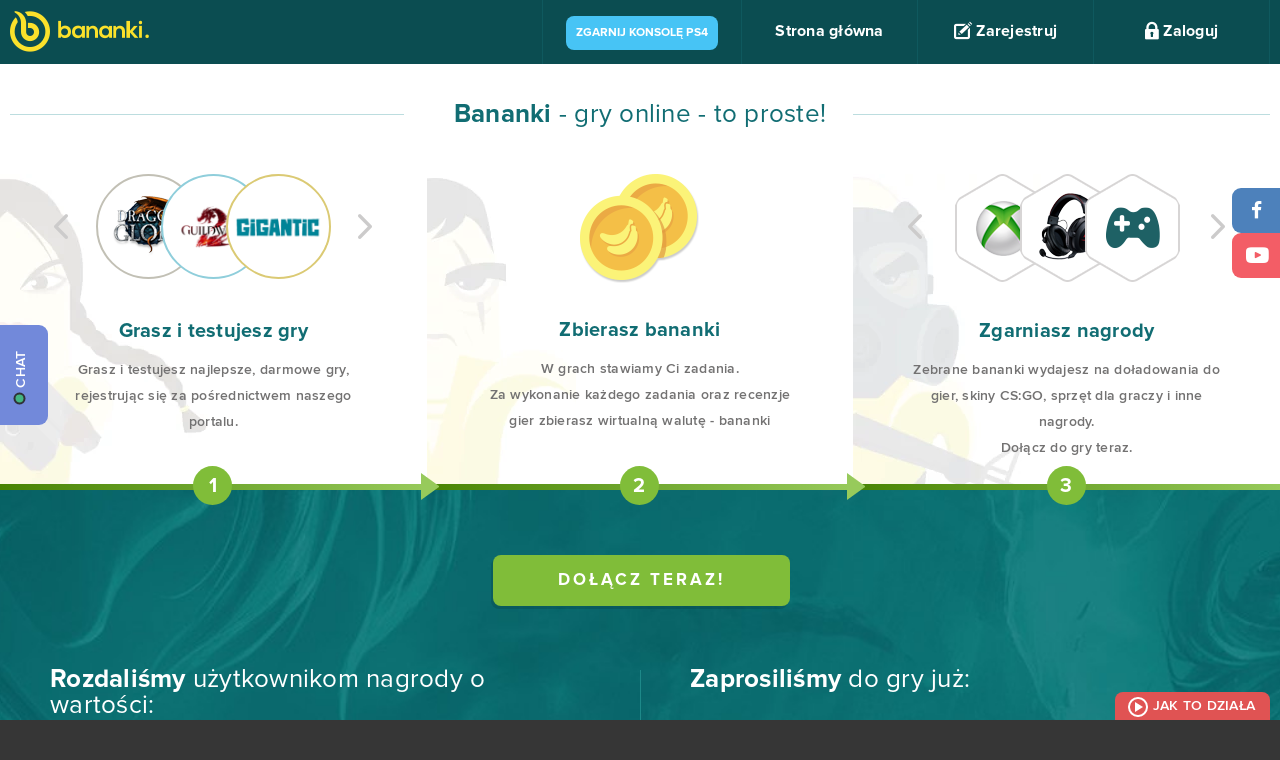

--- FILE ---
content_type: text/html; charset=UTF-8
request_url: https://www.bananki.pl/
body_size: 23092
content:
<!DOCTYPE html>
<html lang="pl" class="no-js">
  <head>
    <meta charset="utf-8">
    <link rel="alternate" hreflang="pl" href="https://www.bananki.pl/">
    <link rel="alternate" hreflang="de" href="https://www.bananatic.com/de/">
    <link rel="alternate" hreflang="es" href="https://www.bananatic.com/es/">
    <link rel="alternate" hreflang="fr" href="https://www.bananatic.com/fr/">
    <link rel="alternate" hreflang="ru" href="https://www.bananatic.com/ru/">
    <link rel="alternate" hreflang="da" href="https://www.bananatic.com/dk/">
    <link rel="alternate" hreflang="nl" href="https://www.bananatic.com/nl/">
    <link rel="alternate" hreflang="se" href="https://www.bananatic.com/se/">
    <link rel="alternate" hreflang="it" href="https://www.bananatic.com/it/">
    <link rel="alternate" hreflang="tr" href="https://www.bananatic.com/tr/">
    <link rel="alternate" hreflang="en" href="https://www.bananatic.com/">
    <script type="3dcd16eea6d640b68cd61eee-text/javascript">var _sf_startpt=(new Date()).getTime()</script>
    <meta name="viewport" content="width=device-width, initial-scale=1.0">
    <meta http-equiv="X-UA-Compatible" content="IE=edge">
    <title>Bananki.pl - dołącz do gry online z nami</title>
    <meta name="description" content="🤩Dołącz do gry online. Nasz serwis to nie tylko świetna zabawa ale też sposób by odebrać: skiny cs go, klucze do gier, walutę do gier. Graj w gry i odbieraj nagrody. ✅" />
    <link rel="canonical" href="https://www.bananki.pl/" />
    <meta property="og:image" content="https://www.bananki.pl/images/share/main.png" />
    <meta property="og:title" content="Graj w gry, wykonuj zadania i zdobywaj nagrody" />
    <meta property="og:description" content="Graj w swoje ulubione gry na www.bananki.pl, wykonuj misje, zdobywaj skiny do CS:GO, najnowsze gry i markowy sprzęt dla graczy. Dołącz do świata Bananki.pl już dziś!" />
    <meta name="apple-itunes-app" content="app-id=1256502873">
    <meta name="google-play-app" content="app-id=com.bananatic.bananatic.banankipl">
    <meta name="application-name" content="Bananki.pl - dołącz do gry online z nami" />
    <meta name="msapplication-TileColor" content="#337b6a"/>
    <meta name="msapplication-square70x70logo" content="https://www.bananki.pl/images/ie-tiny.png"/>
    <meta name="msapplication-square150x150logo" content="https://www.bananki.pl/images/ie-square.png"/>
    <meta name="msapplication-wide310x150logo" content="https://www.bananki.pl/images/ie-wide.png"/>
    <meta name="msapplication-square310x310logo" content="https://www.bananki.pl/images/ie-large.png"/>

    <link rel="shortcut icon" href="https://www.bananki.pl/images/favicon.png" type="image/x-icon">
    <style type="text/css" media="all">html{font-family:sans-serif;-ms-text-size-adjust:100%;-webkit-text-size-adjust:100%}body{margin:0}article,aside,details,figcaption,figure,footer,header,hgroup,main,menu,nav,section,summary{display:block}audio,canvas,progress,video{display:inline-block;vertical-align:baseline}audio:not([controls]){display:none;height:0}[hidden],template{display:none}a{background-color:transparent}a:active,a:hover{outline:0}abbr[title]{border-bottom:1px dotted}b,strong{font-weight:700}dfn{font-style:italic}h1{font-size:2em;margin:.67em 0}mark{background:#ff0;color:#000}small{font-size:80%}sub,sup{font-size:75%;line-height:0;position:relative;vertical-align:baseline}sup{top:-.5em}sub{bottom:-.25em}img{border:0}svg:not(:root){overflow:hidden}figure{margin:1em 40px}hr{-moz-box-sizing:content-box;box-sizing:content-box;height:0}pre{overflow:auto}code,kbd,pre,samp{font-family:monospace,monospace;font-size:1em}button,input,optgroup,select,textarea{color:inherit;font:inherit;margin:0}button{overflow:visible}button,select{text-transform:none}button,html input[type="button"],input[type="reset"],input[type="submit"]{-webkit-appearance:button;cursor:pointer}button[disabled],html input[disabled]{cursor:default}button::-moz-focus-inner,input::-moz-focus-inner{border:0;padding:0}input{line-height:normal}input[type="checkbox"],input[type="radio"]{box-sizing:border-box;padding:0}input[type="number"]::-webkit-inner-spin-button,input[type="number"]::-webkit-outer-spin-button{height:auto}input[type="search"]{-webkit-appearance:textfield;-moz-box-sizing:content-box;-webkit-box-sizing:content-box;box-sizing:content-box}input[type="search"]::-webkit-search-cancel-button,input[type="search"]::-webkit-search-decoration{-webkit-appearance:none}fieldset{border:1px solid silver;margin:0 2px;padding:.35em .625em .75em}legend{border:0;padding:0}textarea{overflow:auto}optgroup{font-weight:700}table{border-collapse:collapse;border-spacing:0}td,th{padding:0}body{color:#fff;background:#363636;font-family:ProximaNova-Regular;font-style:normal;font-weight:normal;font-size:16px;padding-top:64px;-moz-osx-font-smoothing:grayscale;-webkit-font-smoothing:antialiased;letter-spacing:0.25px}b,strong{font-family:ProximaNova-Bold;font-style:normal;font-weight:normal}ul,p{margin:0;padding:0}ul:after{clear:both;content:" ";height:0;width:100%;display:block}a{color:#2b2728;text-decoration:none}a:hover,a:focus{color:#f6a240;text-decoration:none;outline:none}.btn:focus,.transea:focus,.shadow-btn:focus{color:inherit}input,button,textarea,select{outline:none}.container{position:relative;padding:0 100px;margin:0 auto}*,*:before,*:after{box-sizing:border-box}.container:before{display:table;content:" "}.container:after{display:table;content:" ";clear:both}.container .to-margins{margin:0 -100px}.container .max-fullhd{max-width:1720px;margin:0 auto}.container.max-fullhd{max-width:1920px;margin:0 auto}input[type=text]:focus::-webkit-input-placeholder{color:#cccccc}input[type=text]:focus::-moz-placeholder{color:#cccccc}input[type=text]:focus:-moz-placeholder{color:#cccccc}input[type=password]:focus::-webkit-input-placeholder{color:#cccccc}input[type=password]:focus::-moz-placeholder{color:#cccccc}input[type=password]:focus:-moz-placeholder{color:#cccccc}textarea:focus::-webkit-input-placeholder{color:#cccccc}textarea:focus::-moz-placeholder{color:#cccccc}textarea:focus:-moz-placeholder{color:#cccccc}textarea:invalid,input:invalid,select:invalid{box-shadow:none}input:-webkit-autofill{-webkit-box-shadow:0 0 0 50px #fff inset;-webkit-text-fill-color:#64a495}input:-webkit-autofill:focus{-webkit-box-shadow:0 0 0 50px #fff inset;-webkit-text-fill-color:#64a495}.clear{display:block;clear:both;height:0;margin:0;padding:0;overflow:hidden}button.toggle{display:none}nav{height:64px;background:#0b4d51;position:fixed;z-index:8000;top:0;left:0;width:100%}nav .container{max-width:1920px}nav .logo{display:inline-block;color:#fbe12b;font-size:40px;margin-top:11px}nav .logo:hover{color:#fff}#menu{float:right;height:64px;border-right:1px solid #0f595e;list-style:none;position:relative}#menu li{float:left;border-left:1px solid #0f595e}#menu li a{padding:23px 23px;width:175px;height:64px;display:block;font-family:ProximaNova-Bold;font-style:normal;font-weight:normal;color:#fff;font-size:16px;text-align:center}#menu li a:hover{background:#0f595e}#menu li a .banicon{font-size:18px;vertical-align:middle;top:-2px;position:relative}#menu li .flags{height:64px;overflow:hidden;background:#0b4d51}#menu li .flags a{padding:20px 10px 20px 10px;width:auto}#menu li .flags a + a{display:none}#menu li .flags.open{height:auto}#menu li .flags.open a + a{display:block;margin-top:-5px}#menu li .flags a img{width:35px}#login{position:absolute;top:64px;right:0;width:100%;min-width:352px;max-width:100%;color:#000;background:#fff;background:rgba(255,255,255,0.9);border-left:0 !important;border-bottom-left-radius:10px;border-bottom-right-radius:10px;height:0;padding:0 30px;overflow:hidden;-webkit-transition:opacity 0.5s ease-out;-moz-transition:opacity 0.5s ease-out;-o-transition:opacity 0.5s ease-out;transition:opacity 0.5s ease-out}#login.open{height:auto;padding:25px 30px}#login .field,#register .field{position:relative;margin-bottom:10px}#login .banicon,#register .banicon{position:absolute;z-index:3;color:#64a495}#login .field input,#register .field input{border:1px solid #92bdb3;border-radius:10px;width:100%;padding:12px 20px 12px 50px;color:#64a495;font-size:14px;position:relative;z-index:2}#login .banicon-mail2,#register .banicon-mail2{top:13px;left:16px;font-size:14px}#login .banicon-lock2,#register .banicon-lock2{top:11px;left:20px;font-size:18px}#login .btn,#register .btn{background:#116d73;display:block;border:0;text-align:center;border-radius:10px;text-transform:uppercase;font-family:'ProximaNova-Bold';font-weight:normal;font-style:normal;font-size:15px;color:#fff;letter-spacing:3px;height:44px;width:100%;margin-bottom:10px;-webkit-transition:all 0.3s ease-out;-moz-transition:all 0.3s ease-out;-ms-transition:all 0.3s ease-out;-o-transition:all 0.3s ease-out;transition:all 0.3s ease-out}#login .btn:hover,#register .btn:hover{background:#0c4d51}#login form + form p{padding:10px 0}#menu #login a,#register a{padding:0;height:auto;background:none;color:#0b4d51;font-size:16px;display:block;font-family:ProximaNova-Regular;font-style:normal;font-weight:normal;width:auto}#menu #login a:hover,#register a:hover{color:#81bd37}#menu #login .facebook,#menu #login .gplus,#register .facebook,#register .gplus{width:47%;margin:0;font-family:ProximaNova-Bold;font-style:normal;font-weight:normal;font-size:14px;color:#fff;border-radius:10px;padding:14px 2px 14px 40px;text-align:center;position:relative;margin-top:38px}#menu #login .facebook,#register .facebook{float:left;background:#4d81bc}#menu #login .facebook:before,#register .facebook:before{position:absolute;top:0;left:40px;width:1px;height:100%;background:#6d9acd;content:" "}#menu #login .facebook:hover,#register .facebook:hover{color:#fff;background:#316398}#menu #login .facebook .banicon,#register .facebook .banicon{font-size:16px;width:8px;height:16px;position:absolute;left:17px;top:13px;color:#fff}#menu #login .gplus,#register .gplus{float:right;background:#f25d65}#menu #login .gplus:before,#register .gplus:before{position:absolute;top:0;left:40px;width:1px;height:100%;background:#fb787e;content:" "}#menu #login .gplus .banicon,#register .gplus .banicon{font-size:14px;width:17px;height:17px;position:absolute;left:13px;top:14px;color:#fff}#menu #login .gplus:hover,#register .gplus:hover{color:#fff;background:#e44a52}.opacity #login{opacity:0}.opacity #login.open{opacity:1}#menu .user{padding:12px 30px;width:auto;font-family:ProximaNova-Regular;min-width:257px;position:relative}#menu .user .lvl{color:#fbe12b;font-size:16px;margin-right:3px}#menu .user .nick{font-size:16px}#menu .user img{vertical-align:middle;margin:0 12px 0 0;border-radius:50%;width:40px;height:40px}#menu .user .status{width:125px;height:11px;display:inline-block;border:2px solid #80bd39;border-radius:5px;background:#fff;margin:0 0 0 20px;vertical-align:middle;position:relative;cursor:help}#menu .user .status .current{position:absolute;top:0;left:0;height:7px;background:#80bd39;border-radius:2px}#menu .user .info{opacity:0;position:absolute;top:64px;right:-118px;height:56px;background:#043437;border-bottom-left-radius:20px;border-bottom-right-radius:20px;color:#fff;font-size:12px;color:#fff;font-family:ProximaNova-Semibold;line-height:26px;padding:16px 35px;z-index:100000;visibility:hidden}#menu .user .info:after{position:absolute;width:20px;height:10px;top:-10px;right:50%;margin-left:-10px;border-bottom:10px solid #043437;border-left:10px solid transparent;border-right:10px solid transparent;content:""}#menu .user .info .exp{font-family:ProximaNova-Bold;font-size:20px;color:#fcb040;margin-left:10px;vertical-align:middle}#menu .user .status:hover + .info{opacity:1;visibility:visible}#menu .points{padding:22px 10px;color:#fbe12b;font-size:18px;line-height:18px;width:auto;min-width:116px;position:relative}#menu .points:after{font-size:17px;color:#fbe12b;font-family:'banicon';display:inline-block;content:"\e601";margin-left:7px;position:relative;top:2px}#menu .points .purchased{position:absolute;font-size:12px;top:38px;left:0;right:0;text-align:center;color:#80bd39;font-family:ProximaNova-Semibold;cursor:help}#menu .points .purchased:after{font-size:10px;color:#80bd39;font-family:'banicon';display:inline-block;content:"\e601";margin-left:4px;position:relative;top:0}#menu li.settings a.more{width:52px}#menu li.awards a.more i{font-size:20px}#menu li.messages a.more i{font-size:17px;top:-1px}#menu li.notifications a.more i{font-size:21px}#menu li.awards,#menu li.settings{position:relative}#menu li.messages,#menu li.notifications{position:relative;border-left:0}#menu li a.more{padding:0;width:58px;height:64px;text-align:center;font-size:19px;color:#2a787d;line-height:64px;position:relative}#menu li a.more .counter{position:absolute;background:#6ca831;color:#fff;padding:1px;border-radius:4px;top:9px;right:8px;font-family:ProximaNova-Regular;font-size:12px;line-height:16px;z-index:3;min-width:18px;text-align:center}#menu li a.more .counter + .banicon{color:#fff}#menu li a.more:hover,#menu li a.more.active{color:#fff}#menu li .list{position:absolute;width:229px;top:64px;border:1px solid #8fbbbe;background:#fff;padding:17px;color:#000;display:none;font-size:14px}#menu li .list strong{color:#116d73;display:block;border-bottom:1px solid #8ab7ba;padding-bottom:18px;margin-bottom:17px}#menu li .list strong span{float:right}#menu li .list a{color:#0b4d51;font-size:14px;display:inline;padding:0;font-family:ProximaNova-Regular}#menu li .list a:hover{color:#80bd39;background:none}#menu li.awards .list{left:-1px}#menu li.messages .list{left:-59px}#menu li.notifications .list{left:-117px}#menu li.settings a.more{color:#fff}#menu li.settings a.more i{display:block;top:22px}#menu li.settings a.more.active i{-webkit-transform:rotate(180deg);-moz-transform:rotate(180deg);-o-transform:rotate(180deg);-ms-transform:rotate(180deg);transform:rotate(180deg)}#menu li.settings .list{left:-176px;border:0;width:229px;padding:0;background:none;border:1px solid #8fbbbe;border-bottom-left-radius:10px;border-bottom-right-radius:10px;overflow:hidden}#menu li.settings .list a{display:block;width:100%;padding:17px 23px;color:#126d72;height:auto;font-size:14px;text-align:left;background:#fff;font-family:ProximaNova-Bold}#menu li.settings .list a:last-child{}#menu li.settings .list a:hover{background:#d8e9e8}#menu li .list:before{position:absolute;left:79px;top:-11px;width:18px;height:11px;border-bottom:11px solid #fff;border-left:9px solid transparent;border-right:9px solid transparent;content:" "}#menu li.awards .list:before{left:20px}#menu li.notifications .list:before{left:136px}#menu li.settings .list:before{display:none}#menu li .list .items{border-bottom:1px solid #8ab7ba;padding-bottom:18px;margin-bottom:17px;max-height:230px;overflow:auto}#menu li .list .items a{display:block;width:auto;height:auto}#menu li .list .items .accept,#menu li .list .items .reject{margin-top:5px;padding:6px 10px 5px 30px;text-align:left;background:#80bd39;color:#fff;border-radius:5px;font-size:12px;font-family:ProximaNova-Semibold;text-transform:uppercase;text-align:center;position:relative}#menu li .list .items .reject{background:#F35D66}#menu li .list .items .accept:hover{background:#679c2a}#menu li .list .items .reject:hover{background:#E0535B}#menu li .list .items .accept i,#menu li .list .items .reject i{font-size:11px;position:absolute;top:6px;left:10px}#menu li .list .items .badge,#menu li .list .items .game{display:block;width:auto;height:auto;text-align:left}#menu li .list .items .badge + .badge{margin-top:7px}#menu li .list .items .badge img{width:40px;height:40px;border-radius:50%;vertical-align:middle}#menu li .list .items .game{text-align:center;margin:0;font-size:12px}#menu li .list .items .game + .game,#menu li .list .items form + .game{padding-top:10px;border-top:1px solid #ebebeb}#menu li .list .items form{margin-bottom:10px}#menu li .list .items .game img{max-width:100%;max-height:40px;display:block;margin:5px auto 10px auto}#menu li .list .items .game b{font-family:ProximaNova-Semibold}#fit{min-height:calc(100vh - 240px);background:#fff}.white{background:#fff;color:#116d73}.blank{padding:200px 0}.sea{background:#116d73;color:#fff}.aqua{background:#c8dcd3;color:#116d73}.sea.relative{position:relative}.sea.relative .container{position:static}.sea .container,.aqua .container{max-width:1920px}.header{overflow:hidden;display:block;text-align:center;padding:37px 0}.header b,.header > h1,.header > h2{display:inline-block;font-size:26px;color:#116d73;position:relative}.header > h1,.header > h2{margin:0;font-weight:normal;font-family:ProximaNova-Bold;padding:0}.header b:before,.header > h1:before,.header > h2:before{right:100%;margin-right:50px;width:2000px;top:50%;height:1px;background:#116d73;content:" ";position:absolute}.header b:after,.header > h1:after,.header > h2:after{left:100%;margin-left:27px;width:2000px;top:50%;height:1px;background:#116d73;content:" ";position:absolute;z-index:3}.header b h1{font-size:inherit;margin:0;display:inline;font-weight:inherit}.header.to-left{text-align:left}.header.to-left b:after,.header.to-left h2:after{background:#88b6b9}.header.to-left a{float:right;font-size:13px;border:2px solid #116d73;color:#116d73;text-transform:uppercase;padding:9px 50px;border-radius:10px;margin-top:-4px;background:#fff;position:relative;z-index:4;letter-spacing:3px}.header.to-left a + a{margin-right:8px}.header.to-left b a + a{margin-right:0}.header.to-left a:before{background:#fff;left:-52px;width:50px;height:20px;content:" ";position:absolute}.header.to-left a strong{position:relative;z-index:6}.header.to-left a strong .banicon{vertical-align:middle;position:relative;top:-2px;margin-left:4px}.header.to-left a:after{top:0;left:0;width:0;height:100%;border-radius:5px;background:#116d73;z-index:5;position:absolute;content:" "}.header.to-left a:hover{color:#fff}.header.to-left a:hover:after{width:100%}.sea .header.to-left{margin:35px 0}.sea .header.to-left b,.sea .header.to-left > h1,.sea .header.to-left h2{color:#fff}.sea .header.to-left h2:after{background:#88b6b9}.sea .header.to-left a:after{background:#88b6b9}.header.bigger{margin:19px 0}.header.big{margin:35px 0}.header.to-left a.fav{font-size:20px;padding:3px 40px;margin-top:-6px}.transea{display:inline-block;font-size:13px;border:2px solid #116d73;color:#116d73;text-transform:uppercase;padding:8px 0;border-radius:10px;position:relative;letter-spacing:2px;z-index:3;text-align:center;max-width:100%;background:transparent}.transea strong{position:relative;z-index:6}.transea:after{top:0;left:0;width:0;height:100%;border-radius:5px;background:#116d73;z-index:5;position:absolute;content:" "}.transea:hover,.transea.active{color:#fff}.transea:hover:after,.transea.active:after{width:100%}.shadow-btn{display:inline-block;position:relative;height:34px;color:#fff;top:0;left:0;margin-left:2px}.shadow-btn b{display:block;position:relative;height:100%;overflow:hidden;float:none;z-index:3;border-radius:8px;text-align:center;font-size:14px;padding:10px 5px 0 5px;width:100%}.shadow-btn:before{position:absolute;left:-2px;bottom:-3px;width:100%;height:100%;content:" ";background:#000;border-radius:8px;z-index:2;opacity:0.12}.shadow-btn i{font-size:15px;width:47px;height:100%;line-height:32px;text-align:center;float:left;position:relative;z-index:4;margin-right:-47px}.shadow-btn i:after{content:" ";right:0;top:0;height:100%;width:1px;background:#fff;opacity:0.2;position:absolute}.shadow-btn i + b{padding-left:52px}.shadow-btn:hover{color:#fff;top:3px;left:-2px}.shadow-btn:hover:before{left:0;bottom:0}.shadow-btn.facebook b{background:#4d81bc}.shadow-btn.facebook:hover b{background:#4776ac}.shadow-btn.twitter b{background:#72CACB}.shadow-btn.twitter:hover b{background:#4CA2B3}.shadow-btn.gplus b{background:#f25d65}.shadow-btn.gplus:hover b{background:#E0535B}.shadow-btn.green b{background:#88b356}.shadow-btn.green:hover b{background:#80bd39}.breadcrumb{list-style:none;margin:45px 0 90px 0;overflow:hidden;text-align:left}.breadcrumb li{display:inline-block;vertical-align:middle;position:relative}.breadcrumb li + li{padding-left:37px}.breadcrumb li + li:before{content:" ";position:absolute;top:8px;left:11px;width:13px;height:1px;background:#fff}.breadcrumb li:last-child:after{position:absolute;content:" ";width:1920px;height:1px;background:#fff;top:8px;left:100%;margin-left:15px}.breadcrumb a{color:#fff;font-family:ProximaNova-Semibold;font-size:14px}.breadcrumb a:hover{color:#FBE12B}.breadcrumb .banicon-logo-small{font-size:18px;position:relative;top:1px}.breadcrumb.dark a{color:#116D73}.breadcrumb.dark li:before,.breadcrumb.dark li:last-child:after{background-color:#116D73}.breadcrumb.dark a:hover{color:#80bd39}.checkbox{padding:3px 0 3px 30px;font-size:14px;color:#0b4d51;position:relative;margin-bottom:15px}.checkbox input{position:absolute;top:0;left:0}.checkbox input[type=checkbox]:not(old){width:20px;height:20px;margin:0;padding:0;opacity:0}.checkbox input[type=checkbox]:not(old) + label{height:19px;line-height:16px;margin-left:-23px;padding-top:3px;padding-left:30px;display:inline-block;background:url(https://bananki-15199.kxcdn.com/images/bg-input-checkbox.png) no-repeat top left;position:relative}.checkbox input[type=checkbox]:not(old) + label:before{position:absolute;top:0;left:0;content:" ";width:16px;height:19px;background:url(https://bananki-15199.kxcdn.com/images/bg-input-checkbox.png) no-repeat bottom left;opacity:0;-webkit-transition:all 0.5s ease-out;-moz-transition:all 0.5s ease-out;-o-transition:all 0.5s ease-out;transition:all 0.5s ease-out}.checkbox input[type=checkbox]:checked:not(old) + label:before{opacity:1}footer{text-align:center}footer .container{max-width:1920px}footer .g2a{vertical-align:middle;margin-top:40px}footer .service{color:#fff;letter-spacing:6px;font-size:16px;margin-top:46px;display:inline-block;margin-left:60px;vertical-align:middle}footer .trustpilot-widget{display:inline-block;margin-top:15px;margin-left:60px}footer .social{float:left;list-style:none;border-left:1px solid #414141}footer .social li{float:left;border-right:1px solid #414141}footer .social li a{display:block;height:120px;padding:42px 0 0 0;width:90px;color:#fff;font-size:30px;line-height:30px;text-align:center}footer .social li a i{vertical-align:middle;position:relative}footer .banicon-twitter{font-size:23px;top:2px;left:2px}footer .banicon-youtube{font-size:27px;top:3px}footer .menu{float:right;list-style:none;height:120px;border-left:1px solid #414141}footer .menu li{float:left;border-right:1px solid #414141}footer .menu li a{display:block;height:120px;padding:55px 28px 0 28px;font-family:ProximaNova-Bold;color:#fff}footer li a:hover{background:#414141;color:#fff}footer .menu li a.half{height:60px;padding-top:35px}footer .menu li a.half + a.half{padding-top:5px}footer .copyright{background:#3d3c3c;font-size:10px;height:51px;padding-top:18px;color:#6f6f6f}footer .copyright i{font-size:16px;vertical-align:middle;position:relative;top:-1px;margin-right:5px}footer .menu li a.discord{padding:32px 15px 0 15px;font-size:12px;font-family:ProximaNova-Semibold}footer .menu li a.discord img{width:40px;height:40px}#menu li.settings a.more i,.whoplay a,nav a,#umenu li.line,#umenu a,#umenu ul ul,.header.to-left a,.header.to-left a:after,footer a,.transition,.transea,.transea:after{-webkit-transition:all 0.5s ease-out;-moz-transition:all 0.5s ease-out;-o-transition:all 0.5s ease-out;transition:all 0.5s ease-out}#facebook,#twitter,#gplus,.shadow-btn,.shadow-btn:before,.shadow-btn b,.popular li,.popular li .pgame,.popular li a,.popular li a:after,.popular li .image,.popular li .pgame:before{-webkit-transition:all 0.2s ease-in-out;-moz-transition:all 0.2s ease-in-out;-o-transition:all 0.2s ease-in-out;transition:all 0.2s ease-in-out}#popup{position:fixed;top:0;left:0;width:100%;height:100%;z-index:999999}#popup:before{position:absolute;top:0;left:0;width:100%;height:100%;background:#000;opacity:0.8;content:" "}#popup .loading{position:absolute;top:50%;left:50%;margin-top:-21px;margin-left:-18px}#popup .loading:after{color:#fff}#popup .content{width:1046px;max-width:100%;margin:0 auto;position:relative;background:#fff;top:50%;color:#116d73}#popup .content .close{position:absolute;width:46px;height:46px;top:-23px;right:-23px;background:#116d73;border-radius:50%;border:2px solid #8eafb1;color:#8eafb1;font-size:40px;text-align:center;padding-top:3px;z-index:120;line-height:1}#popup .content .close:hover{color:#fff;border-color:#fff;-webkit-transform:rotate(180deg);-moz-transform:rotate(180deg);-o-transform:rotate(180deg);-ms-transform:rotate(180deg);transform:rotate(180deg)}#popup input.text,#popup input.text:hover{font-family:ProximaNova-Semibold;letter-spacing:0;text-align:center;background:#fff;text-transform:none;color:#454545;margin:15px 0 -15px;border:1px solid #cccccc;padding:1px 20px;width:400px;max-width:100%}#discord-fixed{z-index:999999;position:fixed;top:325px;left:0;background:#7289da;border-top-right-radius:9px;border-bottom-right-radius:9px;color:#fff;font-size:14px;text-transform:uppercase;height:100px;width:48px;-webkit-transition:all 0.5s ease-out;-moz-transition:all 0.5s ease-out;-o-transition:all 0.5s ease-out;transition:all 0.5s ease-out;text-align:center}#discord-fixed:hover{background:#6275c4}#discord-fixed b{font-family:ProximaNova-Semibold;display:block;-webkit-transform:rotate(-90deg);-moz-transform:rotate(-90deg);-ms-transform:rotate(-90deg);-o-transform:rotate(-90deg);filter:progid:DXImageTransform.Microsoft.BasicImage(rotation=3);width:135px;position:absolute;bottom:43px;left:-47px;text-align:center}#discord-fixed b:before{display:inline-block;width:12px;height:12px;border:2px solid #2f3136;background:#43b581;border-radius:50%;content:"";margin-right:5px;margin-left:-5px;vertical-align:text-top}#contact-fixed{z-index:999999;position:fixed;top:188px;left:0;background:#80bd39;border-top-right-radius:9px;border-bottom-right-radius:9px;color:#fff;font-size:14px;text-transform:uppercase;height:135px;width:48px;-webkit-transition:all 0.5s ease-out;-moz-transition:all 0.5s ease-out;-o-transition:all 0.5s ease-out;transition:all 0.5s ease-out;text-align:center}#contact-fixed:hover{background:#528714}#contact-fixed b{font-family:ProximaNova-Semibold;display:block;-webkit-transform:rotate(-90deg);-moz-transform:rotate(-90deg);-ms-transform:rotate(-90deg);-o-transform:rotate(-90deg);filter:progid:DXImageTransform.Microsoft.BasicImage(rotation=3);width:135px;position:absolute;bottom:54px;left:-47px;text-align:center}#contact-fixed b:before{font-size:24px;content:"@";margin-right:8px;position:relative;top:2px}#facebook,#twitter,#gplus{width:48px;height:45px;position:fixed;right:0;top:188px;background:#4d81bb;color:#fff;border-top-left-radius:9px;border-bottom-left-radius:9px;font-size:18px;line-height:45px;padding-left:2px;padding-top:2px;text-align:center;z-index:10000}#twitter{top:233px;background:#72cacb;font-size:15px;padding-left:3px}#gplus{top:278px;top:233px;background:#f35d66;padding-left:4px;font-size:16px}#facebook:hover{background:#36679f}#twitter:hover{background:#4ca2b3}#gplus:hover{background:#e0535b}</style>
    <style type="text/css" media="all">#landing{width:100%}#landing .header b span,#landing .header > h1 span{font-family:ProximaNova-Regular}#landing .header b:before,#landing .header b:after,#landing .header h1:before,#landing .header h1:after{background:#bcdddf}#landing .box{margin-top:10px;width:33.333%;float:left;background:url(https://bananki-15199.kxcdn.com/images/bg-landing1.png) no-repeat left 0;height:316px;position:relative;text-align:center}#landing .box + .box{background-image:url(https://bananki-15199.kxcdn.com/images/bg-landing2.png)}#landing .box + .box + .box{background-image:url(https://bananki-15199.kxcdn.com/images/bg-landing3.png)}#landing .box:before{content:" ";position:absolute;bottom:0;left:0;width:100%;height:6px;background:#97ca5b;background:-moz-linear-gradient(left,#488303 0,#97ca5b 100%);background:-webkit-linear-gradient(left,#488303 0,#97ca5b 100%);background:linear-gradient(to right,#488303 0,#97ca5b 100%)}#landing .box:after{content:" ";position:absolute;width:18px;height:27px;right:-12px;bottom:-10px;border-left:18px solid #97ca5b;border-top:13px solid transparent;border-bottom:13px solid transparent;z-index:3}#landing .box + .box + .box:after{display:none}#landing .box .step{position:absolute;bottom:-15px;width:39px;height:39px;left:50%;margin-left:-20px;background:#80bd39;border-radius:50%;color:#fff;font-size:20px;font-family:ProximaNova-Bold;z-index:3;padding-top:10px}#landing .box .scroller{height:150px;padding-top:20px;white-space:nowrap;overflow:hidden;margin-top:-20px;padding-left:50%}#landing .box .scroller .content{width:2000px;height:110px;position:relative;margin-left:-117px}#landing .box .scroller a{float:left;width:105px;height:105px;padding:5px;border-radius:50%;background:#fff;line-height:91px;position:relative;z-index:3;top:0;margin-right:-40px;opacity:0;visibility:hidden;overflow:hidden}#landing .box .scroller a.visible{opacity:1;visibility:visible}#landing .box .scroller a:hover{z-index:1000;top:-15px}#landing .box .scroller a.c1{border:2px solid #c2c0b5}#landing .box .scroller a.c2{border:2px solid #8fcedb}#landing .box .scroller a.c3{border:2px solid #dbca74}#landing .box .scroller a img{max-width:91px;max-height:91px;vertical-align:middle;width:auto !important;height:auto !important}#landing .box + .box + .box .scroller a img{max-width:100%;max-height:100%;width:95px;height:108px}#landing .box .prev,#landing .box .next{font-size:25px;color:#cccbcb;padding:0 10px;position:absolute;top:40px;left:50%;z-index:5;margin-left:-170px}#landing .box .next{left:auto;right:50%;margin-right:-170px;margin-left:auto}#landing .box .prev:hover,#landing .box .next:hover{color:#80bd39}#landing .box .prev:hover{padding-left:0}#landing .box .next:hover{padding-left:20px;padding-right:0}#landing .box h2{font-family:ProximaNova-Bold;font-size:20px;color:#116d73;font-weight:normal}#landing .box p{font-family:ProximaNova-Semibold;font-size:14px;color:#737272;line-height:26px;max-width:310px;margin:0 auto}#landing .box .coins{display:inline-block;margin-bottom:17px;width:119px;height:109px;background:url(https://bananki-15199.kxcdn.com/images/bg-landing-coins.png) no-repeat 0 0}#landing .box + .box .scroller a{padding:0 5px;background:transparent;height:108px}#landing .join{padding:65px 0 20px 0;background:#09686a;background-repeat:no-repeat;background-position:center center;background-size:cover;text-align:center;position:relative}#landing .join:after{position:absolute;left:50%;top:180px;bottom:75px;width:1px;background:#1d8989;content:""}#landing .join a{height:auto;margin-bottom:60px}#landing .join a b{background:#80bd39;padding:17px 65px;text-transform:uppercase;font-size:17px;letter-spacing:3px}#landing .join .left{float:left;width:50%;margin-bottom:50px;text-align:left;padding-right:100px}#landing .join .right{float:right;width:50%;margin-bottom:50px;text-align:left;padding-left:100px}#landing .join .heading{position:relative;font-size:26px;color:#fff}#landing .join .money{clear:both;float:left;font-size:45px;color:#fde02a;margin-top:30px;white-space:nowrap}#landing .join .money + span{float:left;font-size:45px;vertical-align:middle;font-family:ProximaNova-Regular;color:#fff;margin-top:30px;margin-left:20px}#landing .join .users{clear:both;float:left;font-size:45px;color:#f4bf47;margin-top:30px;white-space:nowrap}#landing .join .users + span{float:left;font-size:24px;vertical-align:middle;font-family:ProximaNova-Regular;color:#fff;margin-top:46px;margin-left:20px}#landing .join .content{font-size:14px;line-height:34px;color:#fff;text-align:left}#landing .join .content a{color:#fff;text-decoration:inderline}#landing .join .content a:hover{color:#80bd39;text-decoration:none}#landing .join .content b.bigger{font-size:18px}#landing .join .content b.yellow{color:#fbe12b}#landing .join .content img{vertical-align:middle;margin:5px 0}#landing .join .content img + b{vertical-align:middle;margin-left:10px;font-size:16px;font-family:ProximaNova-Semibold}#landing .join .content.right b.bigger{display:block;margin-bottom:30px}#landing #profile{background:none;padding:0}#landing .stats{position:relative}#landing .stats:before{position:absolute;left:50%;margin-left:-1px;top:0;bottom:0;width:1px;background:#bcdddf;content:" ";z-index:2}#landing .stats:after{position:absolute;left:50%;top:50%;content:" ";width:55px;height:55px;content:"\e62e";z-index:5;font-family:'banicon';font-size:37px;color:#64a495;margin-top:-19px;margin-left:-18px}#landing .best:after{position:absolute;left:50%;top:50%;border:1px solid #bcdddf;content:" ";z-index:3;width:55px;height:55px;border-radius:50%;background:#fff;margin-top:-27px;margin-left:-27px}#landing .best .header,#landing .awards .header{padding:50px 0}#landing .best{background:url(https://bananki-15199.kxcdn.com/images/bg-landing-best.png) no-repeat top center;float:left;width:50%;padding-bottom:55px}#landing .best .place{font-size:20px;font-family:ProximaNova-Semibold;display:inline-block;width:39px;height:39px;text-align:center;color:#689ea2;border:2px solid #689ea2;border-radius:50%;margin:0 45px;padding-top:8px;vertical-align:middle}#landing .best .person{height:68px;padding-top:14px;margin-top:0;margin-bottom:20px}#landing .best .person .place + img{margin-right:8px;border-radius:50%}#landing .best .person + .person + .person + .person{border-color:#88b6b9}#landing .awards{position:relative;z-index:3;background:#fff;float:left;width:50%}#landing .awards ul{list-style:none}#landing .awards li{border-top:1px solid #dbe9ea}#landing .awards li.top{border-top:0;color:#64a495;font-size:16px;font-family:ProximaNova-Semibold;margin-bottom:17px}#landing .awards li.top .banicon{font-size:20px;margin-right:11px;vertical-align:middle;position:relative;top:-2px}#landing .awards li.top + li{border-top:1px solid #9dc6bc}#landing .awards li + li{line-height:42px;margin-bottom:9px;padding-top:5px}#landing .awards img{width:31px;height:31px;border-radius:50%;margin-right:10px;vertical-align:middle }#landing .awards li .user{float:left;width:38%;white-space:nowrap;overflow:hidden;text-overflow:ellipsis}#landing .awards li .award{float:none;width:auto;display:block;white-space:nowrap;overflow:hidden;text-overflow:ellipsis}#landing .awards li .time{float:right;width:60px;white-space:nowrap;overflow:hidden;text-overflow:ellipsis;margin-left:15px}#landing .awards li .time .banicon{top:0}#landing .awards li:after{width:100%;display:block;height:0;clear:both;content:" "}#landing .awards li.top .user,#landing .awards li.top .award,#landing .awards li.top .time{overflow:visible}#landing .awards li + li .user{font-size:14px;font-family:ProximaNova-Semibold;color:#116d73}#landing .awards li + li .award{font-size:14px;font-family:ProximaNova-Semibold;color:#80bd39}#landing .awards li + li .time{font-size:14px;font-family:ProximaNova-Semibold;color:#116d73}#reglog{width:644px;max-width:100%;top:100px;margin:0 auto;border:8px solid #a1bcbe;border-radius:17px;background:#fff;position:relative;color:#3b6a6e}#reglog .close{position:absolute;top:-21px;right:-26px;width:50px;height:50px;border:8px solid #a1bcbe;color:#a1bcbe;text-align:center;background:#fff;border-radius:50%;font-size:12px;padding-top:9px}#reglog .close .banicon{display:inline-block;width:12px;height:12px;text-align:center}#reglog .close:hover .banicon{-webkit-transform:rotate(180deg);-moz-transform:rotate(180deg);-o-transform:rotate(180deg);-ms-transform:rotate(180deg);transform:rotate(180deg)}nav .container,footer .container{max-width:2560px !important}#reglog{width:644px;max-width:100%;top:100px;margin:0 auto;border:8px solid #a1bcbe;border-radius:17px;background:#fff;position:relative;color:#3b6a6e}#reglog .close{position:absolute;top:-21px;right:-26px;width:50px;height:50px;border:8px solid #a1bcbe;color:#a1bcbe;text-align:center;background:#fff;border-radius:50%;font-size:12px;padding-top:9px}#reglog .close .banicon{display:inline-block;width:12px;height:12px;text-align:center}#reglog .close:hover .banicon{-webkit-transform:rotate(180deg);-moz-transform:rotate(180deg);-o-transform:rotate(180deg);-ms-transform:rotate(180deg);transform:rotate(180deg)}#umenu{display:none !important}nav .container,footer .container{max-width:2560px !important}.webp #landing .join{background-image:url(https://bananki-15199.kxcdn.com/images/webp/bg-landing.webp)}.webp #landing .box{background-image:url(https://bananki-15199.kxcdn.com/images/webp/bg-landing1.webp)}.webp #landing .box + .box{background-image:url(https://bananki-15199.kxcdn.com/images/webp/bg-landing2.webp)}.webp #landing .box + .box + .box{background-image:url(https://bananki-15199.kxcdn.com/images/webp/bg-landing3.webp)}#profile .person{height:88px;width:100%;border:1px solid #e2d07d;border-radius:7px;margin-top:30px;padding-top:23px;position:relative;color:#a39552;background:#fff}#profile .person:before{content:" ";width:1px;left:129px;top:0;height:100%;border-left:1px solid #e2d07d;border-color:inherit;position:absolute}#profile .person + .person{border-color:#c0c1c3;color:#939598}#profile .person + .person + .person{border-color:#8f623e;color:#c49a6c}#profile .person img{width:39px;height:39px;margin:0 45px;vertical-align:middle}#profile .person img + img{margin-right:8px;border-radius:50%}#profile .person b{vertical-align:middle;font-size:18px}#profile .person b.points{color:#80bd39;position:absolute;top:50%;right:39px;margin-top:-10px}#profile .person b.points:after{font-size:13px;font-family:'banicon';content:"\e601";margin-left:5px}#popular{max-width:1920px}.popular{list-style:none}.popular li{float:left;width:20%;position:relative}.popular li .pgame{position:relative;z-index:2;text-align:center;padding-bottom:38px;background:#d5e4e5}.popular li:hover .pgame{margin:-8px;z-index:3333;padding-bottom:46px;background:#fff;-webkit-box-shadow:0 4px 14px 2px rgba(0,0,0,0.3);-moz-box-shadow:0 4px 14px 2px rgba(0,0,0,0.3);box-shadow:0 4px 14px 2px rgba(0,0,0,0.3)}.popular li+li .pgame{background:#dae7e8}.popular li+li+li .pgame{background:#e0ebeb}.popular li+li+li+li .pgame{background:#e6eeef}.popular li+li+li+li+li .pgame{background:#edf7f8}.popular li .image{height:103px;overflow:hidden;position:relative;text-align:left;z-index:3}.opacity .popular li .image{opacity:0.3}.popular li:hover .image{margin-bottom:8px}.opacity .popular li:hover .image{opacity:1}.popular li .image span{position:relative;left:50%;float:left}.popular li .image img{height:103px;width:auto;position:relative;margin-left:-50%}.popular li .logo{text-align:center;margin:0 8% 30px 8%;border-bottom:1px solid #89b6b9;position:relative;z-index:3;height:118px;padding-top:9px;line-height:100px}.popular li .logo img{width:auto;height:auto;max-width:216px;max-height:100px;vertical-align:middle}.popular li b{display:block;height:60px;font-size:16px;color:#116d73;position:relative;z-index:3}.popular li a.transea{padding:9px 70px;border-radius:10px;position:relative;letter-spacing:3px;z-index:3;max-width:100%;text-align:center}@media (max-width:1600px){#landing .best .place{margin:0 23px}}@media (max-width:1367px){#landing .stats .container{padding:0 50px}#landing .join .left{padding-right:50px;padding-left:40px}#landing .join .right{padding-left:50px;padding-right:40px}}@media (max-width:1024px){#landing .box .prev{left:0;margin-left:auto}#landing .box .next{right:0;margin-right:auto}#landing .join .heading{font-size:20px}#landing .join .money,#landing .join .users,#landing .join .money + span{font-size:30px}#landing .join .users + span{font-size:18px;margin-top:38px}#landing .join .content b.bigger{font-size:16px}#landing .join .content{line-height:30px}}@media (max-width:800px){#landing .box{float:none;width:100%;display:block;height:auto;min-height:316px}#landing .box + .box{margin-top:40px}#landing .box:after{display:none}#landing .best,#landing .awards{float:none;width:100%;display:block;padding-bottom:30px}#landing .stats:before,#landing .stats:after,#landing .best:after{display:none}#landing .best{border-bottom:1px solid #bcdddf}#landing .best .header,#landing .awards .header{padding:15px 0}#landing .box .prev{left:50%;margin-left:-170px}#landing .box .next{right:50%;margin-right:-170px}#landing .join .left,#landing .join .right{float:none;width:100%;clear:both;text-align:center}#landing .join .left:after,#landing .join .right:after{display:block;width:100%;content:"";clear:both;height:0;font-size:0}#landing .join .money,#landing .join .users,#landing .join .money + span{margin-top:15px;float:none;display:inline-block;vertical-align:bottom}#landing .join .users + span{margin-top:23px;float:none;display:inline-block;vertical-align:bottom;margin-bottom:4px}#landing .join .heading p{float:none;width:100%;margin-right:0;text-align:center}#landing .join:after{display:none}}@media (max-width:640px){#landing .stats .container{padding:0 10px}}@media (max-width:480px){#profile .person img,#landing .best .place{margin:0 10px}#profile .person:before{left:61px}#profile .person b{font-size:15px}#profile .person b.points{margin-top:-8px}#landing .box,#landing .best{background:none !important}}@media (max-width:360px){#landing .box .prev{left:0;margin-left:auto}#landing .box .next{right:0;margin-right:auto}}</style>
    <style type="text/css" media="all">@media	only screen and (-webkit-min-device-pixel-ratio:1.3),only screen and (-o-min-device-pixel-ratio:13/10),only screen and (min-resolution:120dpi){}@media (min-width:1900px){#buy,#exp,#partner,#shop.classic,#fkfg,#partners,#social{background-size:100% auto}}@media (max-width:1600px){.find-game .text{margin-left:10px}.getbanana li.social a i + b{position:relative;top:-8px;max-width:150px;display:inline-block}#buy .top .left{float:none;padding:0;border-right:0;margin-bottom:15px;width:auto}#exp .slogan{padding:28px 25px 0 0;font-size:16px}#exp .tasks li{width:25%;margin-bottom:15px;height:340px}#exp .tasks li a{height:320px;padding-top:41px}#exp .tasks li a:hover{height:340px;padding-top:51px}#exp .tasks li a.complete:hover{padding-top:41px;height:320px}#exp .tasks .exp{font-size:30px}#exp .tasks .name{font-size:15px;margin:38px 0 23px 0}#exp .tasks .badge{width:57px;height:57px}#exp .tasks p{font-size:15px;line-height:25px;margin-top:19px}#prepaids ul{margin:0 -0.925%}#prepaids li{width:18.15%;margin:0 0.925% 24px 0.925%}#fkfg form{padding-left:250px}#fkfg form .bottom{padding:35px 50px 10px}#fkfg.fg form .bottom{padding:26px 40px 0 40px}#profile .background{height:300px}#profile .breadcrumb{margin:42px 0 47px 0}#profile .menu li a span{margin-left:30px}#profile .menu li a span:before{left:-15px}#profile .rank .forum{height:68px}#profile .right ul li img{width:41px;height:41px}#profile .friends{margin:0 -16px 20px -16px}#profile .friends li{width:25%;padding:0 16px 32px 16px}#profile .friends li .message{right:-2px}#profile .friends li .friend{height:302px}#profile .friends li .friend img{width:75px;height:75px}#profile .friends li .friend .level,#profile .friends li .friend .rank,#profile .friends li .friend .last-visit{margin-bottom:20px}#profile .person img{margin:0 23px}#profile .person:before{left:85px}#profile .person b.points{right:23px}#umenu .search{max-width:348px}#menu .user{min-width:auto}.game .screens .thumbs span{margin-top:0;padding:0}#profile ul.badges li{width:20%}}@media (max-width:1500px){#umenu a{margin-right:44px}#findgame .header{padding:37px 0}.letters{float:none;width:100%}.find-game{float:none;width:740px;max-width:100%;margin:39px auto 42px auto}.find-game .text{margin-left:15px}.games li .play .vote{width:110px;height:13px;background-size:22px 26px}.games li .play .vote .bar{height:13px;background-size:22px 26px}.games.thumbnails li{width:25%}#slides{height:520px}#slides .slide{height:507px}#slides h1{font-size:46px;padding:40px 0 20px 0}#slides h2{font-size:20px}#slides .bandalf{height:223px;width:151px;margin:20px auto 0 auto}#slides .slide a{height:507px}.getbanana{margin-bottom:64px;margin-top:-7px}.getbanana li{width:33.333%;height:64px;margin-bottom:18px}.getbanana li a{height:64px;padding-top:23px}.getbanana li a:hover{height:82px;padding-top:32px}.getbanana li .points{top:24px}.getbanana li a:hover .points{top:33px;right:7.1%}.getbanana li .icon{margin-right:2px}.getbanana .hardware,.getbanana .gplus{clear:none}.getbanana .food,.getbanana .mobile,.getbanana .fk{clear:both}.getbanana li.social a i + b{top:0;display:inline}.whoplay-list .container{margin:0 auto;max-width:1920px;padding:0 100px}.whoplay .character{padding:0}.whoplay-list a{width:33.3333%}.whoplay-list a.active{width:34.3333%}.whoplay-list a:first-child{border-left-width:1px}.whoplay-list a:last-child{border-right-width:1px}.whoplay-list a + a + a + a,.whoplay a.prev,.whoplay a.next{display:none}.whoplay-list{height:114px}.whoplay-list a{height:164px}.whoplay-list a.active{height:188px}.whoplay-list a .image{height:113px;padding-top:12px}.whoplay-list a.active .image{height:133px;padding-top:32px}.whoplay-list a .image img{height:100px}.popular li{width:25%}.popular li+li+li+li+li{display:none}.news .item{width:100%;float:none;clear:both;padding:7px 0 50px 154px;font-size:14px;min-height:150px}.news .item .image{width:100px;height:100px;left:15px}.news .item .image img{height:100px}.game-bg{background-size:auto 310px}.game .header{padding:14px 0}.game .col-top,.game .col-tasks,.game .col-screens,.game .col-requirements,.game .col-opinions,.game .col-help + .col-similar{width:53.33%;clear:both;padding:0;margin-bottom:48px}.game .col-desc,.game .col-gameplay,.game .col-players,.game .col-help,.game .col-similar{width:46.67%;padding:0 0 0 2.75%;clear:none;margin-bottom:48px}.game .col-gameplay:before{display:none}.game .col-screens-2{width:100%;padding-left:0;margin-bottom:48px}.game .col-tasks.no-tasks{width:100%;padding-left:0;margin-bottom:0}.game .col-screens-2.no-tasks{width:53.33%;clear:both;padding:0;margin-bottom:48px}.game .col-screens-2.no-tasks .screens{min-height:230px}.game .col-screens-2.no-tasks + .col-gameplay .embed-mask{height:232px}.game .col-screens-2.no-tasks .screens .thumbs a{width:25%}.game .screens{padding:25px 10% 9px}.game .screens .thumbs{height:175px}.game .screens .thumbs span{width:200%;height:auto}.game .screens .thumbs a{width:25%;height:auto}.game .embed-mask{height:212px}.game .embed-mask a{padding-top:45px}.game .tasks li{font-size:15px;line-height:43px}.game .tasks li a{padding:11px 25px}.game .tasks li .award img{width:42px;height:42px;margin-right:4px}.game .tasks li .award .exp{font-size:18px}.game .tasks li .award b.exp:after{width:18px;height:18px;line-height:18px;padding-left:1px}.game .tasks li .award .points{font-size:18px}.game .tasks li .pointer{top:85px}.game .tasks li + li .pointer{top:159px}.game .tasks li + li + li .pointer{top:221px}.game .tasks li + li + li + li .pointer{top:266px}.game .tasks li + li + li + li + li .pointer{top:310px}.game .tasks li .task-box strong{margin-bottom:32px}.game .tasks li .task-box .time-left{padding:12px 0}.game .tasks .waiting{margin-top:17px}.game .tasks li .task-box .next-task{font-size:18px;padding:6px 0;width:150px}.game .tasks li .task-box .next-task:before{font-size:20px;margin-bottom:5px}.game .tasks li .task-box .time-expired{margin:8px 0 -5px;line-height:14px}#filedrag{padding:20px 0 20px 55px}#filedrag.loading{height:84px;padding-top:84px}.game .description{font-size:14px}.game .description p{height:117px}.game .help li{font-size:14px}.game .players li a{font-size:14px}.game .players li a span{max-width:100px;margin:0 auto 14px auto}.game .opinions li{font-size:14px}.game .opinions p{margin:8px 0;line-height:18px}#promo-prepaids{min-height:192px}#promo-prepaids li .price{display:none}#promo-prepaids li + li + li + li + li{display:none}#promo-prepaids li + li + li{margin-left:20%}#promo-prepaids li + li + li + li{margin-left:0}#promo-prepaids + .bananji{width:206px;height:192px;margin-left:-103px}#fkfg form{padding-left:0}#fkfg form .bottom{padding:35px 3.8% 10px}#fkfg form .bottom .bananas{width:30.2%;margin:0 4%}#fkfg form .bananji{display:none}#help .section li{width:100%}#profile .ranking-awards{margin:15px 0 50px 0}#profile .ranking-awards li{height:64px;font-size:14px}#profile .ranking-awards li img{width:45px;height:45px;margin-right:4px}#profile .ranking-awards li .points{font-size:20px}#profile .ranking-awards li .points:after{font-size:15px}#creator-sets li{width:253px;height:324px}#creator-sets li a{width:241px;height:312px}#creator-setss .banana{width:213px;margin:15px auto 0 auto}#creator-sets li .name{font-size:16px;margin:3px 0 9px 0}#creator-sets li .points{font-size:26px}#profile ul.badges li{width:25%}#slides .slide.youtube .knight{width:904px;height:490px;margin-top:16px}#slides .slide.youtube .knight a{width:503px;padding-top:288px;font-size:15px}#slides .slide.youtube .knight a:after{left:215px;top:108px}#slides .slide.youtube .knight a + .image{width:503px;height:290px}#slides .slide.youtube .knight a + .image img{margin-top:-55px;width:100% !important;height:auto !important}#slides .slide.youtube .knight a + .image + a{width:164px;padding-top:103px;font-size:13px;line-height:17px}#slides .slide.youtube .knight a + .image + a:after{left:69px;top:32px}#slides .slide.youtube .knight a + .image + a + .image{width:164px !important;height:89px !important}#slides .slide.youtube .knight a + .image + a + .image img{margin-top:-16px}}@media (max-width:1367px){.container{width:100%;padding:0 10px;margin:0 auto}.container .to-margins{margin:0 -10px}.letters li a{width:34px}.games li .box{max-width:1166px;width:100%;padding:0 10px;margin:0 auto}.games li .awards .plus{display:none}.games.thumbnails{max-width:1166px;max-width:100%;width:100%;padding:0 10px 100px 10px;margin:0 auto}.games.thumbnails li .awards .plus{display:inline-block}.game .screens{padding:35px 10%}.game .embed-mask{height:248px}.game .embed-mask a{padding-top:76px}#shop p{padding-right:0;text-align:center}#shop p a{position:relative;right:auto;float:none;margin-bottom:5px}#shop p b{margin-right:0;display:block;top:0;margin-bottom:5px}#profile .rank{margin-top:9%}#profile .menu li a span{margin-left:20px}#profile .menu li a span:before{left:-10px}#profile .right .fav .vote{display:none}#profile .buttons{width:22%}.whoplay-list .container{padding:0 10px}.whoplay .character .description{width:34%;margin-left:0;padding-left:40px}.whoplay .character .details b.exp,.whoplay .character .details b.points{font-size:20px}.get-banana li .hint{background:#80BD39;top:0;right:0;z-index:3000;border-bottom-left-radius:50%;padding:15px 0 0 6px}.get-banana li .hint:before{display:none}.get-banana li a:hover + .hint{top:-10px;right:-10px;z-index:3400}}@media (max-width:1200px){.container .to-margins{margin:0 -10px}#umenu a{margin-right:24px}.games.thumbnails{padding:0 0 100px 0}.games.thumbnails li .box{margin:0 10px 26px 10px}.whoplay .character .details b{margin-left:5px}#exp ul.tasks{margin:40px -10px}#exp ul.tasks li{padding:0 10px}#partners ul.list{margin:40px -10px}#partners ul.list li{padding:0 10px}#promo-prepaids li{width:33.333%;display:block !important;margin:0 !important}#promo-prepaids li .price{display:block}#promo-prepaids + .bananji{display:none}#prepaids ul{margin:0 -1%}#prepaids li{width:23%;margin:0 1% 24px 1%}#profile .friends{margin-right:0}#profile .friends li{width:33.333%}#profile .games li .remove{right:-1px;top:-1px;border-radius:0;border-bottom-left-radius:50%}#profile .podium{float:none;margin:0 auto}#social .options .box .option .content .exp{font-size:20px;padding-bottom:3px}#menus .ps4 b{width:40px !important;text-indent:-200px;overflow:hidden;position:relative}#menus .ps4 b:after{position:absolute;content:"PS4";text-indent:0;top:11px;left:0;right:0;text-align:center}#menus li a.ps4{padding-left:7px;padding-right:7px}#creator.show-summary #character{left:calc((100% - 390px)/2)}}@media (max-width:1025px){#facebook,#twitter,#gplus{width:31px}#umenu a{font-size:14px}.getbanana li{width:50%}.getbanana .food,.getbanana .fk{clear:none}.getbanana .ads,.getbanana .hardware,.getbanana .gplus,.getbanana .sedoc{clear:both}footer .social{float:none;border-bottom:1px solid #414141}footer .social li{width:33.333%}footer .social li{width:50%}footer .social li a{height:auto;padding:10px 0;width:100%}footer .menu{float:none;border-left:0}footer .menu li{display:block;width:100%;border-bottom:1px solid #414141;border-left:1px solid #414141}footer .menu li a,footer .menu li a.half,footer .menu li a.half + a.half,footer .menu li a.discord{padding:16px 0;height:auto}footer .menu li a.half + a.half{border-top:1px solid #414141}footer .service{display:block;padding:15px 0;clear:both;margin:0}.letters li a{width:28px;font-size:16px;height:32px;line-height:32px;margin-bottom:3px}.game .players li{width:33.3333%}.game .players li+li+li+li+li+li+li+li+li+li{display:none}.recommended{padding:50px 0}.recommended:before,.recommended:after{height:29px}.recommended .fk,.recommended .fg,.recommended .sedoc,.recommended .vikings{display:block;margin:15px auto 0 auto;float:none}.whoplay .character .details b.points,.whoplay .character .details b.exp{font-size:24px;margin-top:4px}.whoplay .character .description p{font-size:14px;line-height:18px}.whoplay .character .description b{font-size:30px}.game .col-tasks,.game .col-desc{min-width:auto;width:100%;clear:both;padding:0;margin:0 0 20px 0}.game .col-tasks.no-tasks{margin-bottom:20px}.game .description{height:auto}.game .tasks li .task-box{position:relative;top:auto;left:auto;height:auto;width:100%;padding-bottom:50px}.game .tasks li .task-box .pointer{left:50%;top:-25px;margin-left:-13px;width:26px;height:13px;border-left:13px solid transparent;border-right:13px solid transparent;border-bottom:12px solid #0B5C60}.game .tasks li .task-box strong{margin-bottom:20px}.game .tasks input.btn,.game .tasks input.text{width:320px;max-width:100%;min-width:auto}.game .col-screens-2 .screens .thumbs a{width:33.333%}.opacity .game .col-screens-2 .screens .thumbs a:after{left:6%;right:6%}.games li .awards .award{display:block;margin:0 auto}.games.thumbnails li .awards .award{display:inline-block}.games li .awards b.points,.games li .awards b.exp{font-size:14px;margin:0;padding:0;line-height:24px;position:relative }.games.thumbnails li .awards b.points,.games.thumbnails li .awards b.exp{font-size:18px}.games li .awards b.points:after,.games li .awards b.exp:after{clear:both;margin-left:0;margin-right:0;font-size:16px;position:absolute;top:16px;left:50%;margin-left:-7px}.games.thumbnails li .awards b.points:after,.games.thumbnails li .awards b.exp:after{position:static;margin-left:3px;font-size:17px}.get-banana li{width:33.333%}#promo-prepaids li{width:50%}#prepaids ul{margin:0 -1.666%}#prepaids li{width:30%;margin:0 1.666% 24px 1.666%}#paysafecard li{max-width:48%;margin-bottom:20px}#profile .buttons a,#profile .buttons a.transea{padding-left:15px}#profile .buttons a i{width:30px}.games-options{clear:both;margin:-10px 0 30px 0;padding-left:0}body{padding-top:0;width:1024px}nav{position:relative}footer .trustpilot-widget{margin-left:0;margin-top:0}#contact-fixed{display:none}#menu .user .status{display:none}#creator{}#creator .parts .save b,#creator .parts .save:after{display:none}#creator .parts .save .banicon-ok{top:0}#creator #info p{display:block;clear:both;font-size:12px;margin:0;text-align:left;padding:3px 0}#creator #info .status{margin-top:5px}#creator .parts a.male{margin-left:30px}}button.toggle{display:none}body{width:100%}@media (max-width:1025px){#facebook,#twitter,#gplus{display:none}.games li .awards b.points,.games li .awards b.exp{text-align:center}#partners .list.ads{padding-left:0}#partners .list.ads li{width:50%}#social .options .box{display:block;margin:0 auto 15px auto;max-width:400px;width:100%}#social .options .box + .box{margin-left:auto}#profile .background{background-color:transparent;height:449px;background-size:auto 390px !important}#profile .breadcrumb + .left{height:auto;margin-bottom:15px;width:188px;margin-right:15px}#profile .breadcrumb + .left + .center{width:auto;overflow:hidden;float:none}#profile .center{width:78%;margin:0 0 0 3%}#profile .info{height:183px;margin-top:30px}#profile .buttons{float:none;width:auto;padding:0;max-width:100%;height:70px;overflow:hidden}#profile .buttons a{width:48%;float:left}#profile .buttons a + a{float:right}#profile .menu{float:none;width:100%;clear:both}#profile .rank{width:100%;clear:both;float:none;margin-top:20px}#profile .rank .forum{float:left;width:19%}#profile .rank .forum + .forum{margin-left:1.25%}#profile .rank .header,#profile .rank table{display:none}#profile .rank + .center{width:100%;margin:0;padding:0;float:none;clear:both}#profile .rank + .center + .right{display:none}#profile .info .name{height:auto;min-height:55px;overflow:visible;margin-bottom:15px}#profile .two-columns{width:100%;clear:both;float:none}#profile .two-columns .search{width:50% !important}#gold .list li{width:100%}.sea.modify-banana .header .status{max-width:95%;margin:10px auto 0 auto;display:block}#popular{overflow:hidden}}@media (max-width:800px){.header{margin:30px 0 !important;padding:0}.header.to-left a{margin-top:30px;padding:9px 20px}.game .header{margin-bottom:0 !important}nav,#menu{height:auto}nav button.toggle{float:right;display:inline;width:41px;height:39px;border:2px solid #fff;border-radius:8px;background:none;color:#fff;margin-top:10px;margin-bottom:12px}nav button.toggle .line{display:block;width:100%;height:2px;border-radius:1px;background:#fff;margin:6px 0}nav button.toggle:hover{background:#fff}nav button.toggle:hover .line{background:#0b4d51}#menu{clear:both;float:none;width:auto;display:none;margin:0 -10px}#menu li{float:none;border:0}#menu li a{padding:10px 0;text-align:center;width:auto;height:auto;border:0}#menu .user{padding:10px 0 10px 10px;text-align:left;float:left}#menu .points{padding:20px 10px;width:auto;overflow:hidden;height:60px;text-align:right}#menu .user:hover,#menu .points:hover{background:none}#menu li.awards,#menu li.messages,#menu li.notifications,#menu li.settings{position:static;float:left;width:25%;text-align:center}#menu li a.more,#menu li.settings a.more{float:none;width:100%}#menu li a.more .counter{right:auto;left:50%}#menu li .list,#menu li.settings .list{width:auto;overflow:hidden;border-radius:0;position:absolute;top:124px;left:1px !important;right:-1px;text-align:left}#menu li .list:before{display:none}#umenu .search{max-width:100%}#umenu{display:none;height:auto;text-align:center}#umenu ul{height:auto;float:none;display:block}#umenu li.line{display:none}#umenu li{display:block;float:none}#umenu a{height:auto;display:block;float:none;font-size:16px;margin-right:0;padding:10px 0}#umenu a:hover{color:#80BD39}#umenu li ul,.opacity #umenu li ul{opacity:1;visibility:visible;display:inline-block !important;position:static;background:#fff;padding:0;border:0;width:100%;margin-top:-37px}#umenu li ul a{padding:10px 0}#umenu form{text-align:center;padding-bottom:15px}#umenu:after{height:5px;background:#0b4d51}#login,.opacity #login{opacity:1;height:0;border-radius:0;position:static;padding:0 10px;min-width:auto}#login.open{height:auto;padding:10px}#buypsc{width:90%;top:20px;margin-top:0}#slides,#slides + .white,#slides img,#slides + .white img{display:none}.whoplay-list{display:none}.whoplay{margin:0 auto 20px auto}.whoplay .character{position:static;display:block !important;clear:both}.whoplay .character:after{width:100%;clear:both;height:30px;content:" ";display:block}.whoplay .character + .character{padding-top:30px;border-top:1px solid #116d73}.whoplay .character .description{float:right;width:70%;height:auto}.whoplay .character .description p{text-align:left;height:auto}.whoplay .character .image{width:30%;overflow:hidden;float:left;margin-top:0;line-height:20px;height:auto}.whoplay .character .details{float:right;width:70%;height:auto;padding-left:40px}.getbanana li{width:100%}.popular li{width:33.333%}.popular li+li+li+li{display:none}.gametype{margin-right:-4px;border-bottom:0}.gametype:before{display:none}.gametype li,#fkfg + .white.fg .gametype li,.gametype.cs li{width:20%}.gametype li + li + li + li + li + li{clear:both;margin-top:-1px;margin-left:0}.gametype li + li + li + li + li + li a{border-width:1px 1px 1px 1px}.gametype li + li + li + li + li + li + li{clear:none;margin-left:-1px}.gametype li a{height:143px}.gametype li a:hover{height:163px}.gametype li a .banicon{margin-top:25px}.gametype li a b{margin-top:23px}.gametype li a:hover b{margin-top:33px}.games.thumbnails li{width:50%}#findgame .header{padding:17px 0}.letters{height:auto}.letters li{width:6.7%}.find-game{margin:15px 0 25px 0;padding:0 0 45px 0;height:auto}.find-game .text{padding:13px 26px;width:100%;height:42px;margin:0;background:transparent}.find-game .category{position:absolute;right:auto;top:43px;left:-1px;border-bottom-left-radius:10px;border-bottom-right-radius:10px;width:100%}.find-game button{top:43px;height:44px;border-top-right-radius:0}.find-game .category label{width:100%}.find-game .category label.checked:before,.find-game .category label.checked:after{right:90px}.games li .play{display:none}.games li .image{width:20%}.games li .description{border-right:0;width:58%}.games li .awards{width:22%}.game .col-top,.game .col-top,.game .col-screens,.game .col-help,.game .col-gameplay,.game .col-players,.game .col-opinions,.game .col-similar,.game .col-requirements,.game .col-help + .col-similar{min-width:auto;width:100%;clear:both;padding:0;margin:0 0 20px 0}.game .players li{width:25%}.game .players li+li+li+li+li+li+li+li+li+li{display:block}.game-header .game-name{width:100%}.game-header .game-name a{display:none}.get-banana li{width:50%}.get-banana .status{width:100%;float:none;margin-left:0;text-align:right}.get-banana form b{font-size:20px}.get-banana form .btn{padding:12px}#buy .top,#buy .bottom{padding:25px}#buy .top .right .box{width:100%;display:block;margin-bottom:15px}#partners .list.ads li{width:100%;margin-bottom:15px}#partners ul.list li{width:100%;max-width:450px;display:block;margin:0 auto 15px auto;float:none}#recommend-stats{display:none}#recommend .buttons .shadow-btn{width:48%;margin-bottom:15px}#recommend .profit{margin-bottom:15px}#apps .your-status{float:none !important;margin-left:0 !important;text-align:center !important}#exp .slogan{width:100%;float:none;margin-bottom:20px}#exp .tasks li{width:50%}#partner a.history{margin-top:30px}#partner .breadcrumb{width:100%;margin-top:0}#shop.classic .header + p .transea{display:none}#profile .menu{height:auto}#profile .menu ul{margin:0 -10px;border-bottom:1px solid #35a78d;height:auto;border-left:0}#profile .menu ul li{border-right:0;border-top:1px solid #35a78d;float:none;width:100%;display:block;height:auto}#profile .menu ul li a{height:auto;padding:7px 0}#profile .info{margin-top:0}#profile .buttons{height:100%}#profile .buttons a{float:none;width:100%;display:block;margin-bottom:10px;text-align:center}#profile .rank{text-align:center}#profile .rank .forum{display:inline-block;float:none;width:30%;margin:0 1%}#profile .games li .description{width:auto;float:none;overflow:hidden}#profile ul.badges li{width:33.333%}#profile .ranking-buttons{height:auto;text-align:center;margin-bottom:10px}#profile .ranking-buttons a{margin-bottom:5px}#profile .ranking-buttons:before{display:none}#profile .pagination{margin:0 0 10px 0;width:100%;clear:both;float:none;text-align:center}#profile .ranking-awards li{height:auto;width:33.333%}#prepaids{clear:both}#prepaids li{width:48%;margin:0 1% 24px 1%}#fkfg form .top{margin-right:17px;height:auto;padding-left:25px;line-height:20px}#fkfg form .top:after{height:auto;bottom:0}#fkfg .discount{width:49%;margin:0 1% 0 0}#fkfg form .bottom .bananas{width:49%;margin:0 0 0 1%}#fkfg .btn{clear:both;float:none;width:49%;margin-bottom:-30px;position:relative;z-index:100}#creator .parts{margin-left:0}#creator .parts a.male{margin-left:10px}#creator .parts a,#creator .parts .part{margin-right:3px}#menus li a.ps4 b{width:300px !important;max-width:100%;margin:0 auto;text-indent:0;text-align:center}#menus li a.ps4 b:after{display:none}}@media (max-width:640px){.popular li{width:100%}.popular li + li{border-top:1px solid #116d73}.popular li .image{display:none}.popular li .pgame{background:#fff !important}.popular li:hover .pgame{margin:0;padding-bottom:38px}.games li .description a.comments,.games li .image .type,.games li .description .info,.games li .awards .award{display:none}.games li{padding:20px 0 21px 0}.games li .description{min-height:93px;line-height:93px}.games li .description b.name{vertical-align:middle;display:inline-block}.games li .awards b.points,.games li .awards b.exp{display:block;min-width:auto;max-width:100%;width:100%;margin:6px 0 10px 0}.games li .description p.text{display:block;padding:0;white-space:normal;line-height:1.2;font-size:14px;margin:5px 0 0 0;height:50px}.game .logo{float:none;margin:0 auto;width:250px;max-width:100%}.game .options{width:100%;float:none}#buy .bottom .options label{width:100%;margin-bottom:15px}#buy .submit input{width:100%;padding:0;text-align:center}#partners .join .green{display:block;width:100%;text-align:center}#partners .join .green b{padding:15px 0}#apps .list li{display:block;margin:0 auto}#shop.classic ul li{width:50%}#profile .background{height:730px;background-size:auto 730px !important}#profile .breadcrumb + .left{float:none;display:block;margin:0 auto 15px auto}#profile .rank .forum{width:47%}#profile .info{height:auto;margin-bottom:30px}#profile .breadcrumb + .left + .center{margin-left:0}#profile .friends li{width:50%}#profile ul.badges li{width:50%}#profile #about{margin-top:30px}#profile table.ranking td + td + td{white-space:nowrap}#gold .list li .all-items .item .gold img{display:none}#gold .list li .all-items .item .gold:after{display:none}#promo-prepaids li{width:100%;background-position:center 116px}#promo-prepaids li a{margin:0 auto;position:relative;left:-30px}#fkfg .discount{width:98%;margin:0 1%;clear:both;float:none}#fkfg form .bottom .bananas{width:98%;margin:20px 1% 40px 1%;clear:both;float:none}#fkfg .btn{width:200px;margin:0 auto -30px auto;max-width:100%;clear:both;float:none}#paysafecard.steam li{max-width:100%;margin:0 auto 15px auto;display:block;float:none}.gametype.cs li a .banicon-cs-pistols,.gametype.cs li a .banicon-cs-guns,.gametype.cs li a .banicon-cs-heavy{font-size:22px;margin-top:42px}body.xmas img.xmas{display:none}#creator-sets ul{text-align:center}#creator .wrapper{overflow:hidden;margin-right:-10px;padding-right:10px}#creator #character,#creator.show-summary #character{display:block;margin:10px auto 85px auto;position:relative;left:auto}#creator #cart{position:absolute;right:-310px;z-index:10;top:16px}#creator #cart:hover{right:10px}#creator #info{margin-top:-50px}#creator .parts a,#creator .parts .save{width:11.11%;margin:0 !important;border-radius:0;height:50px}#creator .parts .part-types a{width:50px;height:50px;line-height:46px}#creator .parts .part:before{width:42px;height:42px;left:50%;top:2px;margin-left:-21px}#creator .parts .part-types{display:inline}#creator .parts .part-types a{width:11.11%;float:left;margin:0 !important}#creator .parts{margin-top:27px}#creator .list .content .up,#creator .list .content .down{width:20px}#creator .list .content{padding:0 30px}#creator #character{max-width:100%}.breadcrumb{margin:25px 0 40px 0}}@media (max-width:480px){.whoplay .character .description{width:100%;clear:both;float:none;padding-left:0}.whoplay .character .image{width:100%;max-width:200px;clear:both;display:block;float:none;margin:10px auto}.whoplay .character .details{padding-left:0;width:100%;text-align:center}.whoplay .character .details .transea{margin:0 auto}.news .item{padding-left:0}.news .item .image{display:none}.news .item + .item{border-top:1px solid #fff;padding-top:20px}.news .item .content{height:auto}.gametype.small li a b{display:none}.gametype.small li a{height:100px}.gametype.small li a:hover{height:120px}.games-options{width:100%;text-align:center;height:auto}.games-options .order{width:100%;clear:both;margin:15px 0;text-align:left}.get-banana form{height:auto}.get-banana form b{display:block;float:none}#recommend .buttons .shadow-btn{width:100%;margin-bottom:10px}#exp .tasks li{width:100%}#creator-sets.podium{display:none}#profile .rank .forum{width:98%;margin:0 auto !important}#profile .header .last-month{float:none;text-align:right;padding:0;display:block}#shop.classic ul li{width:100%}#prepaids li{width:98%}.gametype.cs li a .banicon-cs-guns,.gametype.cs li a .banicon-cs-heavy{font-size:20px;margin-top:44px}#creator .parts{padding-right:40px;position:relative;height:100px;margin-bottom:-20px}#creator .parts a,#creator .parts .part-types a{width:25%}#creator .parts .save{width:40px;height:100px;position:absolute;top:0;right:0;line-height:99px}#creator .parts .save .banicon-ok{padding:0}#creator .parts .part-types a:before{display:none}#creator #cart{width:350px;right:-260px;z-index:50}#creator #cart .or{display:none}#creator #cart .lvl,#creator #cart .points{margin:0 7px}#creator #cart .summary b{width:auto;padding-left:15px;padding-right:15px}#discord-fixed{display:none}#how-it-works{display:none}#fit{overflow:hidden}.letters{display:none}.games-options .with-offer{margin:0 0 15px 0;width:calc(100% - 115px);padding:10px 5px}.header b,.header > h1,.header > h2{font-size:20px}.parallax-mirror,.parallax-mirror img{display:none !important;opacity:0 !important}.fb-customerchat,.fb_dialog{display:none !important}}@media (max-width:320px){#creator #info{padding-left:85px}#creator #info .lvl{padding-right:0;margin-right:0;display:block;float:none;padding-top:9px}#creator #info .lvl:after{display:none}#creator #info .nick{font-size:20px;display:block;overflow:hidden;text-overflow:ellipsis;white-space:nowrap;max-width:100%;margin-top:15px;float:none}}</style>
    <style>@font-face{font-family:'ProximaNova-Regular';font-display:swap;src:url('https://bananki-15199.kxcdn.com/css/ProximaNova-Regular/ProximaNova-Regular.eot?#iefix') format('embedded-opentype'),url('https://bananki-15199.kxcdn.com/css/ProximaNova-Regular/ProximaNova-Regular.otf') format('opentype'),url('https://bananki-15199.kxcdn.com/css/ProximaNova-Regular/ProximaNova-Regular.woff') format('woff'),url('https://bananki-15199.kxcdn.com/css/ProximaNova-Regular/ProximaNova-Regular.ttf') format('truetype'),url('https://bananki-15199.kxcdn.com/css/ProximaNova-Regular/ProximaNova-Regular.svg#ProximaNova-Regular') format('svg');font-weight:normal;font-style:normal}@font-face{font-family:'ProximaNova-Bold';font-display:swap;src:url('https://bananki-15199.kxcdn.com/css/ProximaNova-Bold/ProximaNova-Bold.eot?#iefix') format('embedded-opentype'),url('https://bananki-15199.kxcdn.com/css/ProximaNova-Bold/ProximaNova-Bold.otf') format('opentype'),url('https://bananki-15199.kxcdn.com/css/ProximaNova-Bold/ProximaNova-Bold.woff') format('woff'),url('https://bananki-15199.kxcdn.com/css/ProximaNova-Bold/ProximaNova-Bold.ttf') format('truetype'),url('https://bananki-15199.kxcdn.com/css/ProximaNova-Bold/ProximaNova-Bold.svg#ProximaNova-Bold') format('svg');font-weight:normal;font-style:normal}@font-face{font-family:'ProximaNova-Semibold';font-display:swap;src:url('https://bananki-15199.kxcdn.com/css/ProximaNova-Semibold/ProximaNova-Semibold_gdi.eot');src:url('https://bananki-15199.kxcdn.com/css/ProximaNova-Semibold/ProximaNova-Semibold_gdi.eot?#iefix') format('embedded-opentype'),url('https://bananki-15199.kxcdn.com/css/ProximaNova-Semibold/ProximaNova-Semibold_gdi.woff') format('woff'),url('https://bananki-15199.kxcdn.com/css/ProximaNova-Semibold/ProximaNova-Semibold_gdi.ttf') format('truetype'),url('https://bananki-15199.kxcdn.com/css/ProximaNova-Semibold/ProximaNova-Semibold_gdi.otf') format('opentype'),url('https://bananki-15199.kxcdn.com/css/ProximaNova-Semibold/ProximaNova-Semibold_gdi.svg#ProximaNova-Semibold') format('svg');font-weight:normal;font-style:normal;font-stretch:normal;unicode-range:U+0020-2666}</style>
    <style>@font-face{font-family:'banicon';font-display:swap;src:url('https://bananki-15199.kxcdn.com/css/banicon/fonts/banicon.eot?oemn8s');src:url('https://bananki-15199.kxcdn.com/css/banicon/fonts/banicon.eot?oemn8s#iefix') format('embedded-opentype'),url('https://bananki-15199.kxcdn.com/css/banicon/fonts/banicon.ttf?oemn8s') format('truetype'),url('https://bananki-15199.kxcdn.com/css/banicon/fonts/banicon.woff?oemn8s') format('woff'),url('https://bananki-15199.kxcdn.com/css/banicon/fonts/banicon.svg?oemn8s#banicon') format('svg');font-weight:normal;font-style:normal}[class^="banicon-"],[class*=" banicon-"]{font-family:'banicon' !important;speak:none;font-style:normal;font-weight:normal;font-variant:normal;text-transform:none;line-height:1;-webkit-font-smoothing:antialiased;-moz-osx-font-smoothing:grayscale}.banicon-football:before{content:"\e96e"}.banicon-tractor:before{content:"\e96c"}.banicon-car:before{content:"\e96d"}.banicon-train:before{content:"\e969"}.banicon-plane:before{content:"\e96a"}.banicon-truck:before{content:"\e96b"}.banicon-cpu:before{content:"\e964"}.banicon-gpu:before{content:"\e965"}.banicon-hdd:before{content:"\e966"}.banicon-os:before{content:"\e967"}.banicon-ram:before{content:"\e968"}.banicon-animals:before{content:"\e963"}.banicon-bananatv:before{content:"\e962"}.banicon-boy:before{content:"\e960"}.banicon-girl:before{content:"\e961"}.banicon-platform:before{content:"\e95f"}.banicon-adventure:before{content:"\e95e"}.banicon-teddy:before{content:"\e95d"}.banicon-steam2:before{content:"\e95a"}.banicon-discord:before{content:"\e95b"}.banicon-instagram:before{content:"\e95c"}.banicon-check:before{content:"\e956"}.banicon-arrow-up2:before{content:"\e955"}.banicon-banan:before{content:"\e953"}.banicon-face:before{content:"\e954"}.banicon-remove:before{content:"\e952"}.banicon-hair:before{content:"\e957"}.banicon-random:before{content:"\e958"}.banicon-tree:before{content:"\e959"}.banicon-youtube:before{content:"\e951"}.banicon-bananapedia:before{content:"\e950"}.banicon-pen:before{content:"\e94e"}.banicon-vote-down:before{content:"\e94b"}.banicon-vote-up:before{content:"\e94c"}.banicon-eye:before{content:"\e94d"}.banicon-windows:before{content:"\e94a"}.banicon-gift2:before{content:"\e949"}.banicon-gold:before{content:"\e948"}.banicon-creator:before{content:"\e947"}.banicon-csgo:before{content:"\e94f"}.banicon-psc:before{content:"\e946"}.banicon-steam:before{content:"\e945"}.banicon-vk:before{content:"\e944"}.banicon-bancircle:before{content:"\e941"}.banicon-discount:before{content:"\e942"}.banicon-computer:before{content:"\e943"}.banicon-arcade2:before{content:"\e93c"}.banicon-new:before{content:"\e93d"}.banicon-star:before{content:"\e93e"}.banicon-chronometer:before{content:"\e93f"}.banicon-cards:before{content:"\e940"}.banicon-funzone:before{content:"\e93b"}.banicon-clock:before{content:"\e93a"}.banicon-user2:before{content:"\e938"}.banicon-gift:before{content:"\e939"}.banicon-android:before{content:"\e936"}.banicon-apple:before{content:"\e937"}.banicon-bp:before{content:"\e935"}.banicon-logo-negative:before{content:"\e932"}.banicon-arcade:before{content:"\e933"}.banicon-smartphone:before{content:"\e934"}.banicon-bananatic:before{content:"\e931"}.banicon-plus2:before{content:"\e930"}.banicon-search:before{content:"\e92f"}.banicon-gamepad:before{content:"\e92c"}.banicon-opinions:before{content:"\e92d"}.banicon-sticker:before{content:"\e92e"}.banicon-fg-accessories:before{content:"\e906"}.banicon-fg-box:before{content:"\e907"}.banicon-fg-clothes:before{content:"\e908"}.banicon-fg-headphones:before{content:"\e909"}.banicon-fg-keyboard:before{content:"\e90a"}.banicon-fg-mouse:before{content:"\e90b"}.banicon-fg-mousepad:before{content:"\e90c"}.banicon-fg-pad:before{content:"\e90d"}.banicon-fg-padsurfer:before{content:"\e90e"}.banicon-arrow-up:before{content:"\e61e"}.banicon-badge:before{content:"\e600"}.banicon-banana:before{content:"\e912"}.banicon-bananas:before{content:"\e601"}.banicon-bananas2:before{content:"\e61f"}.banicon-bananas3:before{content:"\e620"}.banicon-bottle:before{content:"\e621"}.banicon-camera:before{content:"\e622"}.banicon-cart:before{content:"\e904"}.banicon-close:before{content:"\e92b"}.banicon-comment:before{content:"\e619"}.banicon-cs-case:before{content:"\e921"}.banicon-cs-guns:before{content:"\e922"}.banicon-cs-heavy:before{content:"\e923"}.banicon-cs-keys:before{content:"\e924"}.banicon-cs-knives:before{content:"\e925"}.banicon-cs-others:before{content:"\e926"}.banicon-cs-pistols:before{content:"\e927"}.banicon-cs-smg:before{content:"\e928"}.banicon-cs-stickers:before{content:"\e929"}.banicon-down:before{content:"\e602"}.banicon-download:before{content:"\e62f"}.banicon-edit:before{content:"\e61a"}.banicon-exp:before{content:"\e60d"}.banicon-facebook:before{content:"\e91b"}.banicon-female:before{content:"\e90f"}.banicon-fg:before{content:"\e92a"}.banicon-fk:before{content:"\e623"}.banicon-forum:before{content:"\e91a"}.banicon-game-action:before{content:"\e60e"}.banicon-game-family:before{content:"\e60f"}.banicon-game-fantasy:before{content:"\e610"}.banicon-game-mmo:before{content:"\e611"}.banicon-game-rpg:before{content:"\e612"}.banicon-game-scifi:before{content:"\e613"}.banicon-game-simulation:before{content:"\e614"}.banicon-game-sport:before{content:"\e615"}.banicon-game-strategic:before{content:"\e616"}.banicon-game-war:before{content:"\e617"}.banicon-gplus:before{content:"\e91c"}.banicon-hand-up:before{content:"\e91e"}.banicon-heart:before{content:"\e91f"}.banicon-hint:before{content:"\e624"}.banicon-infinity:before{content:"\e625"}.banicon-right:before{content:"\72"}.banicon-like:before{content:"\e900"}.banicon-list:before{content:"\e605"}.banicon-loading:before{content:"\e618"}.banicon-lock:before{content:"\e61b"}.banicon-lock2:before{content:"\e61c"}.banicon-logo:before{content:"\e606"}.banicon-logo-small:before{content:"\e62e"}.banicon-mail:before{content:"\e607"}.banicon-male:before{content:"\e910"}.banicon-mobile:before{content:"\e627"}.banicon-notify:before{content:"\e608"}.banicon-ok:before{content:"\e903"}.banicon-palm:before{content:"\e626"}.banicon-photo:before{content:"\e913"}.banicon-play-circle:before{content:"\e920"}.banicon-plus:before{content:"\e905"}.banicon-pomocny:before{content:"\e914"}.banicon-refresh:before{content:"\e911"}.banicon-left:before{content:"\6c"}.banicon-rzetelny:before{content:"\e915"}.banicon-sedoc:before{content:"\e628"}.banicon-settings:before{content:"\e609"}.banicon-share:before{content:"\e901"}.banicon-signal:before{content:"\e629"}.banicon-spolecznik:before{content:"\e916"}.banicon-tag:before{content:"\e62a"}.banicon-task:before{content:"\e62b"}.banicon-thumbnails:before{content:"\e60a"}.banicon-troll:before{content:"\e917"}.banicon-twitter:before{content:"\e91d"}.banicon-up:before{content:"\e60c"}.banicon-user:before{content:"\e902"}.banicon-user-add:before{content:"\e919"}.banicon-users:before{content:"\e62c"}.banicon-wallet:before{content:"\e62d"}.banicon-wulgarny:before{content:"\e918"}.banicon-mail2:before{content:"\e61d"}.banicon-anchor:before{content:"\e630"}</style>
    <link rel="preload" as="style" href="https://www.bananki.pl/css/flags16.css">
    <script src="https://www.bananki.pl/scripts/modernizr2.js" defer type="3dcd16eea6d640b68cd61eee-text/javascript"></script>
    <script type="3dcd16eea6d640b68cd61eee-text/javascript">var baseUrl='https://www.bananki.pl/';</script>
    <!-- HTML5 shim and Respond.js IE8 support of HTML5 elements and media queries -->
    <!--[if lt IE 9]>
      <script src="https://oss.maxcdn.com/libs/html5shiv/3.7.0/html5shiv.js"></script>
      <script src="https://oss.maxcdn.com/libs/respond.js/1.3.0/respond.min.js"></script>
    <![endif]-->
    <style>
    #pushmessages { position:fixed;bottom:77px;left:10px;padding:10px;color:#fff;border-radius:10px;z-index:99999;background:rgba(0,0,0,0.6);pointer-events:none; }
    #pushmessages:after { position:absolute;bottom:-10px;left:15px;width:20px;height:10px;opacity:0.6;content:"";border-left:10px solid transparent;border-right:10px solid transparent;border-top:10px solid #000; }
    </style>
  </head>
  <body >
    <nav>
      <div class="container">
        <a class="logo" href="https://www.bananki.pl/" title="gry online"><i class="banicon banicon-logo"></i></a>
        <button class="toggle" data-target="#menu,#umenu"><i class="line"></i><i class="line"></i><i class="line"></i></button>
        <ul id="menu">
          <style type="text/css">
          .ps4 { width: auto !important; }
          .ps4 b { display:inline-block;animation: blinker 1s step-start infinite;width:auto;height:34px;background:#47c4f5;color:#fff;font-size:12px;text-transform:uppercase;letter-spacing:0px;border-radius:8px;margin-top:-8px; }
          .ps4 b span { color: #fff; }
          @keyframes blinker { 50% { color: #47c4f5; } }
          @media (max-width:1200px) {
          #menu .user .status { display: none; }
          }
          @media (max-width:1024px) {
          nav .logo { width: 40px; overflow: hidden; }
          }
          @media (max-width:800px) {
          nav .logo { width: auto; }
          }
          </style>
          <li>
            <a class="ps4" href="https://www.bananki.pl/event/">
              <b style="padding:11px 10px 0 10px">
                Zgarnij konsolę PS4              </b>
            </a>
          </li>
          <li><a href="https://www.bananki.pl/home/" title="darmowe gry">Strona główna</a></li>
          <li><a href="#register" id="register-btn"><i class="banicon banicon-edit"></i> Zarejestruj</a></li>
          <li><a href="#" id="login-btn"><i class="banicon banicon-lock"></i> Zaloguj</a></li>
        </ul>
      </div>
    </nav>
    
    <a id="facebook" target="_blank" href="https://www.facebook.com/Banankipl/"><i class="banicon banicon-facebook"></i></a>
    <a id="gplus" target="_blank" href="https://www.youtube.com/channel/UCL1L4ERGWeqK9O0g0FXOf4g"><i class="banicon banicon-youtube"></i></a>
    <a id="how-it-works" target="_blank" rel="nofollow" href="https://www.bananki.pl/how-to/">Jak to działa</a>
    <style type="text/css">
    #how-it-works { z-index: 999999; position: fixed; bottom: 0; right: 10px; background: #e05353; border-top-left-radius: 8px; border-top-right-radius: 8px; color: #fff; padding: 7px 15px 7px 38px; font-size: 14px; text-transform: uppercase; font-family: ProximaNova-Semibold; }
    #how-it-works:before { position: absolute; top: 10px; left: 20px; width: 5px; height: 10px; border-left: 8px solid #fff; border-top: 5px solid transparent; border-bottom: 5px solid transparent; content: " "; }
    #how-it-works:after { position: absolute; top: 5px; left: 13px; width: 20px; height: 20px; border: 2px solid #fff; border-radius: 50%; content: " "; }
    </style>
    
    <div id="fit">
<div id="landing" class="white">
  <div class="container">
    <div class="header"><h1>Bananki <span>- gry online - to proste!</span></h1></div>
  </div>
  <div class="box">
    <div class="container">
      <a class="prev transition" href="javascript:void(0)"><i class="banicon banicon-left"></i></a>
      <div class="scroller">
        <div class="content">
          <a class="transition c1 visible" href="https://www.bananki.pl/gry/dragon-glory-234/"><img class="lazy" data-src="https://bananki-15199.kxcdn.com/photos/234-logo_95x95.png" alt="" width="91" height="91" /></a>
          <a class="transition c2 visible" href="https://www.bananki.pl/gry/guild-wars-2-158/"><img class="lazy" data-src="https://bananki-15199.kxcdn.com/photos/158-logo_95x95.png" alt="" width="91" height="91" /></a>
          <a class="transition c3 visible" href="https://www.bananki.pl/gry/gigantic-154/"><img class="lazy" data-src="https://bananki-15199.kxcdn.com/photos/154-logo_95x95.png" alt="" width="91" height="91" /></a>
          <a class="transition c1" href="https://www.bananki.pl/gry/traffic-puzzle-android-470/"><img class="lazy" data-src="https://bananki-15199.kxcdn.com/photos/470-logo_95x95.png" alt="" width="91" height="91" /></a>
          <a class="transition c2" href="https://www.bananki.pl/gry/dreadnought-232/"><img class="lazy" data-src="https://bananki-15199.kxcdn.com/photos/232-logo_95x95.png" alt="" width="91" height="91" /></a>
          <a class="transition c3" href="https://www.bananki.pl/gry/kritika-online-227/"><img class="lazy" data-src="https://bananki-15199.kxcdn.com/photos/227-logo_95x95.png" alt="" width="91" height="91" /></a>
          <a class="transition c1" href="https://www.bananki.pl/gry/demon-slayer-3-140/"><img class="lazy" data-src="https://bananki-15199.kxcdn.com/photos/140-logo_95x95.png" alt="" width="91" height="91" /></a>
          <a class="transition c2" href="https://www.bananki.pl/gry/archeage-125/"><img class="lazy" data-src="https://bananki-15199.kxcdn.com/photos/125-logo_95x95.png" alt="" width="91" height="91" /></a>
          <a class="transition c3" href="https://www.bananki.pl/gry/monstersmash-169/"><img class="lazy" data-src="https://bananki-15199.kxcdn.com/photos/169-logo_95x95.png" alt="" width="91" height="91" /></a>
          <a class="transition c1" href="https://www.bananki.pl/gry/oraco-224/"><img class="lazy" data-src="https://bananki-15199.kxcdn.com/photos/224-logo_95x95.png" alt="" width="91" height="91" /></a>
          <a class="transition c2" href="https://www.bananki.pl/gry/tribal-wars-2-54/"><img class="lazy" data-src="https://bananki-15199.kxcdn.com/photos/54-logo_95x95.png" alt="" width="91" height="91" /></a>
          <a class="transition c3" href="https://www.bananki.pl/gry/dragon-knight-145/"><img class="lazy" data-src="https://bananki-15199.kxcdn.com/photos/145-logo_95x95.png" alt="" width="91" height="91" /></a>
          <a class="transition c1" href="https://www.bananki.pl/gry/krosmaga-209/"><img class="lazy" data-src="https://bananki-15199.kxcdn.com/photos/209-logo_95x95.png" alt="" width="91" height="91" /></a>
          <a class="transition c2" href="https://www.bananki.pl/gry/gods-origin-online-237/"><img class="lazy" data-src="https://bananki-15199.kxcdn.com/photos/237-logo_95x95.png" alt="" width="91" height="91" /></a>
          <a class="transition c3" href="https://www.bananki.pl/gry/rift-180/"><img class="lazy" data-src="https://bananki-15199.kxcdn.com/photos/180-logo_95x95.png" alt="" width="91" height="91" /></a>
        </div>
      </div>
      <a class="next transition" href="javascript:void(0)"><i class="banicon banicon-right"></i></a>
      <h2>Grasz i testujesz gry</h2>
      <p>Grasz i testujesz najlepsze, darmowe gry, rejestrując się za pośrednictwem naszego portalu.</p>
    </div>
    <span class="step">1</span>
  </div>
  <div class="box">
    <div class="container">
      <a href="https://www.bananki.pl/zdobywaj-bananki/">
        <span class="coins"></span>
      </a>
      <h2>Zbierasz bananki</h2>
      <p>W grach stawiamy Ci zadania.<br />Za wykonanie każdego zadania oraz recenzje gier zbierasz wirtualną walutę - bananki</p>
    </div>
    <span class="step">2</span>
  </div>
  <div class="box">
    <div class="container">
      <a class="prev transition" href="javascript:void(0)"><i class="banicon banicon-left"></i></a>
      <div class="scroller">
        <div class="content">
          <a class="transition visible" href="https://www.bananki.pl/sklep/prepaid/"><img class="lazy" data-src="https://bananki-15199.kxcdn.com/images/bg-landing-award10.png" alt="Gry i doładowania" /></a>
          <a class="transition visible" href="https://www.bananki.pl/sklep/fg/"><img class="lazy" data-src="https://bananki-15199.kxcdn.com/images/bg-landing-award6.png" alt="Sprzęt elektroniczny" /></a>
          <a class="transition visible" href="https://www.bananki.pl/sklep/fk/"><img class="lazy" data-src="https://bananki-15199.kxcdn.com/images/bg-landing-award8.png" alt="Klucze cyfrowe" /></a>
          <a class="transition" href="https://www.bananki.pl/sklep/paysafecard/"><img class="lazy" data-src="https://bananki-15199.kxcdn.com/images/bg-landing-award1.png" alt="Paysafecard" /></a>
          <a class="transition" href="https://www.bananki.pl/sklep/cs-go/"><img class="lazy" data-src="https://bananki-15199.kxcdn.com/images/bg-landing-award2.png" alt="Skiny do CS: GO" /></a>
          <a class="transition" href="https://www.bananki.pl/sklep/fg/"><img class="lazy" data-src="https://bananki-15199.kxcdn.com/images/bg-landing-award7.png" alt="Sprzęt elektroniczny" /></a>
          <a class="transition" href="https://www.bananki.pl/sklep/steam/"><img class="lazy" data-src="https://bananki-15199.kxcdn.com/images/bg-landing-award3.png" alt="Steam Wallet" /></a>
          <a class="transition" href="https://www.bananki.pl/sklep/gold/"><img class="lazy" data-src="https://bananki-15199.kxcdn.com/images/bg-landing-award5.png" alt="Waluta do gier" /></a>
          <a class="transition" href="https://www.bananki.pl/sklep/gold/"><img class="lazy" data-src="https://bananki-15199.kxcdn.com/images/bg-landing-award4.png" alt="Waluta do gier" /></a>
          <a class="transition" href="https://www.bananki.pl/sklep/prepaid/"><img class="lazy" data-src="https://bananki-15199.kxcdn.com/images/bg-landing-award9.png" alt="Gry i doładowania" /></a>
        </div>
      </div>
      <a class="next transition" href="javascript:void(0)"><i class="banicon banicon-right"></i></a>
      <h2>Zgarniasz nagrody</h2>
      <p>Zebrane bananki wydajesz na doładowania do gier, skiny CS:GO, sprzęt dla graczy i inne nagrody.<br />Dołącz do gry teraz.</p>
    </div>
    <span class="step">3</span>
  </div>
  <div class="clear"></div>
  <div class="join lazy" data-src="https://bananki-15199.kxcdn.com/images/bg-landing.jpg">
    <a href="#register" class="shadow-btn" onclick="if (!window.__cfRLUnblockHandlers) return false; $.get('https://www.bananki.pl/auth/popup/', function(d){$('body').append(d);$(window).scrollTop(0);});" data-cf-modified-3dcd16eea6d640b68cd61eee-=""><b>Dołącz teraz!</b></a>
    <div class="container">
      <div class="left">
        <div class="heading"><p><b>Rozdaliśmy</b> użytkownikom nagrody o wartości:</p></div>
        <b class="money">2 110 786</b> <span>PLN</span>
      </div>
      <div class="right">
        <div class="heading"><p><b>Zaprosiliśmy</b> do gry już:</p></div>
        <b class="users">4 775 531</b> <span>użytkowników</span>
      </div>
      <div class="clear"></div>
      <div class="left content"><p><b class="bigger">Szukasz miejsca, gdzie spotkasz nowych znajomych, z&nbsp;którymi dzielisz pasję do <a href=/gry/>gry</a> online?</b><br /><br />
Internet oferuje wiele portali prawie takich, jak nasz: ale <i>prawie</i> robi wielką różnicę! Jeśli chcesz, grając, zdobywać dodatkowe punkty, to nigdzie nie znajdziesz lepszej strony.<br />
<b class="yellow">Za bananki otrzymasz cenne nagrody więc graj w gry online i&nbsp;wygrywaj!</b></p>

<p>Nasz portal przygotowaliśmy z&nbsp;myślą o&nbsp;Twoich potrzebach: wykonuj zadania i&nbsp;wygrywaj darmowe klucze oraz waluty do gry, sprzęt elektroniczny, <a href="/tag/jak-zdobyc-darmowe-skiny-do-cs-go-bez-sms/">skiny do CS GO</a> i&nbsp;wiele innych. Śledź naszego facebooka i&nbsp;zdobywaj nagrody w&nbsp;specjalnych konkursach! Nie szukaj więcej - <b class="yellow">bananki.pl</b> to najlepszy portal z&nbsp;grami online.</p></div>
      <div class="right content"><p><b class="bigger">Wykonuj zadania i wygrywaj darmowe:</b>
<img class="lazy" data-src="/images/landing-win-keys.png" alt="klucze do gry" width="61" height="61" /> 
<b>Klucze oraz waluty do gry</b><br />
<img class="lazy" data-src="/images/landing-win-hardware.png" alt="sprzęt" width="61" height="61" /> 
<b>Sprzęt elektroniczny</b><br />
<img class="lazy" data-src="/images/landing-win-skins.png" alt="skiny csgo" width="61" height="61"  /> 
<b>Skiny do CS GO i wiele innych</b></p></div>
    </div>
  </div>
  <div class="stats">
    <div class="best">
      <div class="container">
        <div class="header"><b>Najlepsi zbieracze <span>bananków</span></b></div>
        <div id="profile">
          <div class="last-month-details">
            <div class="person">
              <img src="https://bananki-15199.kxcdn.com/images/ranking-first.png" alt="" />
              <img class="lazy" data-src="https://bananki-15199.kxcdn.com/photos/users/avatar-459519_39x39.jpg" alt="" />
              <b>DuchPustkowi</b>
              <b class="points">1 179 194</b>
            </div>
            <div class="person">
              <img src="https://bananki-15199.kxcdn.com/images/ranking-second.png" alt="" />
              <img class="lazy" data-src="https://bananki-15199.kxcdn.com/photos/users/avatar-474563_39x39.jpg" alt="" />
              <b>Giu-Lio</b>
              <b class="points">584 840</b>
            </div>
            <div class="person">
              <img src="https://bananki-15199.kxcdn.com/images/ranking-third.png" alt="" />
              <img class="lazy" data-src="https://bananki-15199.kxcdn.com/photos/users/avatar-1048858_39x39.jpg" alt="" />
              <b>MikeDC</b>
              <b class="points">351 881</b>
            </div>
            <div class="person">
              <span class="place">4</span>
              <img class="lazy" data-src="https://bananki-15199.kxcdn.com/photos/users/avatar-399658_39x39.jpg" alt="" />
              <b>Conk3r</b>
              <b class="points">253 902</b>
            </div>
            <div class="person">
              <span class="place">5</span>
              <img class="lazy" data-src="https://bananki-15199.kxcdn.com/photos/users/avatar-490426_39x39.jpg" alt="" />
              <b>r00t0</b>
              <b class="points">188 853</b>
            </div>
          </div>
        </div>
      </div>
    </div>
    <div class="awards">
      <div class="container">
        <div class="header"><b>Ostatnio odebrane <span>nagrody</span></b></div>
        
        <ul>
          <li class="top">
            <span class="user"><i class="banicon banicon-user2"></i> użytkownik</span>
            <span class="time"><i class="banicon banicon-clock"></i></span>
            <span class="award"><i class="banicon banicon-gift"></i> nagroda</span>
          </li>
          <li>
            <span class="user"><img class="lazy" data-src="https://bananki-15199.kxcdn.com/photos/users/avatar-963927_31x31.jpg" alt="" /> BartekToDuploy</span>
            <span class="time">11:31:47</span>
            <span class="award">STEAM 1x Losowy klucz Steam </span>
          </li>
          <li>
            <span class="user"><img class="lazy" data-src="https://bananki-15199.kxcdn.com/photos/users/avatar-1082462_31x31.jpg" alt="" /> nigge</span>
            <span class="time">11:00:35</span>
            <span class="award">PSC PaySafeCard 20 PLN </span>
          </li>
          <li>
            <span class="user"><img class="lazy" data-src="https://bananki-15199.kxcdn.com/photos/users/avatar-214175_31x31.jpg" alt="" /> Gerbera</span>
            <span class="time">10:04:08</span>
            <span class="award">Allegro Allegro 25 PLN </span>
          </li>
          <li>
            <span class="user"><img class="lazy" data-src="https://bananki-15199.kxcdn.com/photos/users/avatar-214175_31x31.jpg" alt="" /> Gerbera</span>
            <span class="time">09:28:47</span>
            <span class="award">Allegro Allegro 25 PLN </span>
          </li>
          <li>
            <span class="user"><img class="lazy" data-src="https://bananki-15199.kxcdn.com/photos/users/avatar-73627_31x31.jpg" alt="" /> cruzeN123123</span>
            <span class="time">01:52:11</span>
            <span class="award">PSC PaySafeCard 20 PLN </span>
          </li>
          <li>
            <span class="user"><img class="lazy" data-src="https://bananki-15199.kxcdn.com/photos/users/avatar-1129980_31x31.jpg" alt="" /> madmoody</span>
            <span class="time">09:55:58</span>
            <span class="award">STEAM 1x Losowy klucz Steam Premium </span>
          </li>
          <li>
            <span class="user"><img class="lazy" data-src="https://bananki-15199.kxcdn.com/photos/users/avatar-1129980_31x31.jpg" alt="" /> madmoody</span>
            <span class="time">09:55:50</span>
            <span class="award">STEAM 1x Losowy klucz Steam Premium </span>
          </li>
        </ul>
      </div>
    </div>
    <div class="clear"></div>
  </div>
</div>
<div class="white" style="border-top:1px solid #bcdddf">
  <div class="container" id="popular">
    <div class="header">
      <h1>Popularne gry online</h1>
    </div>
    
    <ul class="popular">
      <li>
        <div class="pgame">
          <div class="image"><span><img class="lazy" data-src="https://bananki-15199.kxcdn.com/photos/76-tile_500x103.jpg" alt="" width="367" height="103" /></span></div>
          <div class="logo"><img class="lazy" data-src="https://bananki-15199.kxcdn.com/photos/76-logo.png" alt="" width="200" height="116" /></div>
          <a href="https://www.bananki.pl/gry/roblox-76/"><b>Roblox</b></a>
          <a href="javascript:void(0)" class="transea js-link" data-url="https://www.bananki.pl/gry/roblox-76/"><strong>Graj</strong></a>
        </div>
      </li>
      <li>
        <div class="pgame">
          <div class="image"><span><img class="lazy" data-src="https://bananki-15199.kxcdn.com/photos/485-tile_500x103.jpg" alt="" width="367" height="103" /></span></div>
          <div class="logo"><img class="lazy" data-src="https://bananki-15199.kxcdn.com/photos/485-logo.png" alt="" width="200" height="116" /></div>
          <a href="https://www.bananki.pl/gry/eternal-edge-prologue-485/"><b>Eternal Edge+ Prologue</b></a>
          <a href="javascript:void(0)" class="transea js-link" data-url="https://www.bananki.pl/gry/eternal-edge-prologue-485/"><strong>Graj</strong></a>
        </div>
      </li>
      <li>
        <div class="pgame">
          <div class="image"><span><img class="lazy" data-src="https://bananki-15199.kxcdn.com/photos/4-tile_500x103.jpg" alt="" width="367" height="103" /></span></div>
          <div class="logo"><img class="lazy" data-src="https://bananki-15199.kxcdn.com/photos/4-logo.png" alt="" width="200" height="116" /></div>
          <a href="https://www.bananki.pl/gry/world-of-tanks-4/"><b>World of Tanks</b></a>
          <a href="javascript:void(0)" class="transea js-link" data-url="https://www.bananki.pl/gry/world-of-tanks-4/"><strong>Graj</strong></a>
        </div>
      </li>
      <li>
        <div class="pgame">
          <div class="image"><span><img class="lazy" data-src="https://bananki-15199.kxcdn.com/photos/10-tile_500x103.jpg" alt="" width="367" height="103" /></span></div>
          <div class="logo"><img class="lazy" data-src="https://bananki-15199.kxcdn.com/photos/10-logo.png" alt="" width="200" height="116" /></div>
          <a href="https://www.bananki.pl/gry/war-thunder-10/"><b>War Thunder</b></a>
          <a href="javascript:void(0)" class="transea js-link" data-url="https://www.bananki.pl/gry/war-thunder-10/"><strong>Graj</strong></a>
        </div>
      </li>
      <li>
        <div class="pgame">
          <div class="image"><span><img class="lazy" data-src="https://bananki-15199.kxcdn.com/photos/248-tile_500x103.jpg" alt="" width="367" height="103" /></span></div>
          <div class="logo"><img class="lazy" data-src="https://bananki-15199.kxcdn.com/photos/248-logo.png" alt="" width="200" height="116" /></div>
          <a href="https://www.bananki.pl/gry/moviestarplanet-msp-248/"><b>MovieStarPlanet MSP</b></a>
          <a href="javascript:void(0)" class="transea js-link" data-url="https://www.bananki.pl/gry/moviestarplanet-msp-248/"><strong>Graj</strong></a>
        </div>
      </li>
    </ul>
  </div>
</div>
    </div>
    <div class="clear"></div>

    <footer>
      <div class="container">
        <ul class="social">
          <li><a href="https://www.facebook.com/Banankipl/"><i class="banicon banicon-facebook"></i></a></li>
          <li><a href="https://www.youtube.com/channel/UCL1L4ERGWeqK9O0g0FXOf4g"><i class="banicon banicon-youtube"></i></a></li>
        </ul>
        <ul class="menu">
          <li><a href="javascript:void(0)" class="js-link" data-url="https://www.bananki.pl/help/">Pomoc</a></li>
          <li>
            <a href="javascript:void(0)" class="half js-link" data-url="https://www.bananki.pl/terms-of-service/">Regulamin</a>
            <a href="javascript:void(0)" class="half js-link" data-url="https://www.bananki.pl/polityka-prywatnosci/">Polityka prywatności</a>
          </li>
          <li><a href="javascript:void(0)" class="js-link" data-url="https://www.bananki.pl/contact/">Kontakt</a></li>
          <li><a href="javascript:void(0)" class="js-link discord" data-url="https://discord.gg/ZrM4z5G6wH"><img class="lazy" data-src="https://bananki-15199.kxcdn.com/images/discord.png" alt="" /></a></li>
        </ul>
        <a class="service" href="https://www.bananki.pl/">www.bananki.pl</a>
        <!-- TrustBox widget -->
        <br /><div class="trustpilot-widget" data-locale="en-US" data-template-id="5419b6a8b0d04a076446a9ad" data-businessunit-id="581628fc0000ff000596c7a9" data-style-height="20px" data-style-width="100%" data-theme="dark">
          <a class="js-link" href="javascript:void(0)" data-url="https://www.trustpilot.com/review/bananatic.com" target="_blank">Trustpilot</a>
        </div>
        <!-- End TrustBox widget -->
        <div class="language f16">
          <a class="flag pl active" href="javascript:void(0)" title="Bananki"></a>
          <a class="flag us" href="https://www.bananatic.com/" title="Bananatic"></a>
          <a class="flag de" href="https://www.bananatic.com/de/" title="Bananatic"></a>
          <a class="flag fr" href="https://www.bananatic.com/fr/" title="Bananatic"></a>
          <a class="flag ru" href="https://www.bananatic.com/ru/" title="Bananatic"></a>
          <a class="flag es" href="https://www.bananatic.com/es/" title="Bananatic"></a>
          <a class="flag dk" href="https://www.bananatic.com/dk/" title="Bananatic"></a>
          <a class="flag nl" href="https://www.bananatic.com/nl/" title="Bananatic"></a>
          <a class="flag se" href="https://www.bananatic.com/se/" title="Bananatic"></a>
          <a class="flag it" href="https://www.bananatic.com/it/" title="Bananatic"></a>
          <a class="flag tr" href="https://www.bananatic.com/tr/" title="Bananatic"></a>
          <a class="flag eu" href="https://www.bananatic.com/eu/" title="Bananatic"></a>
        </div>
        <style type="text/css">
        .language { display:inline-block;width:20px;height:16px;overflow:hidden;white-space:nowrap;padding-left:20px;position:relative;font-size:0;top:-2px; }
        .language:hover { overflow:visible; }
        .language a.flag { display:inline-block;padding:0 2px;width:20px;height:16px;vertical-align:baseline; }
        .language a.active { position:absolute;top:0;left:0; }
        </style>
      </div>
      <div class="copyright">
        <i class="banicon banicon-logo-small"></i> &copy; Copyright 2015
      </div>
    </footer>
    <script src="https://bananki-15199.kxcdn.com/scripts/jquery.1.11.3.min.js" type="3dcd16eea6d640b68cd61eee-text/javascript"></script>
    <script src="https://bananki-15199.kxcdn.com/scripts/jquery.lazy.1.7.9.min.js" defer type="3dcd16eea6d640b68cd61eee-text/javascript"></script>
    <script src="https://bananki-15199.kxcdn.com/scripts/jquery.lazy.plugins.1.7.9.min.js" defer type="3dcd16eea6d640b68cd61eee-text/javascript"></script>
    <script src="https://www.bananki.pl/scripts/core.js?1592232016" defer type="3dcd16eea6d640b68cd61eee-text/javascript"></script>
<a id="discord-fixed" href="https://www.bananki.pl/chat/"><b>Chat</b></a>
<script type="3dcd16eea6d640b68cd61eee-text/javascript">$(document).ready(function(){
    
    var timer = null;

function moveSlides() {
    $('#landing .next').click();
    
    clearTimeout(timer);
    timer = setTimeout(moveSlides, 2000);
}

$(document).ready(function(){
    $('#landing .scroller').prop('scrollLeft', '0');
    
    $('#landing .prev,#landing .next').click(function(){
        b = $('.scroller .content', $(this).parent());
        
        if ($(this).hasClass('next')) {
            el = $('a.visible:last', b).next();
            
            if (el.length == 0) {
                b.stop(true,true).css({'left': '-'+(65*($('a.visible:first', b).index() - 1))+'px'});
                $('a:first', b).insertAfter($('a:last', b));
            }
            
            b.stop(true,true).animate({'left': '-=65px'}, 400);
            $('a.visible:last', b).next().addClass('visible');
            $('a.visible:first', b).removeClass('visible');
        } else {
            el = $('a.visible:first', b).prev();
            
            if (el.length == 0) {
                b.stop(true,true).css({'left': '-65px'});
                $('a:last', b).insertBefore($('a:first', b));
            }
            
            b.stop(true,true).animate({'left': '+=65px'}, 400);
            $('a.visible:first', b).prev().addClass('visible');
            $('a.visible:last', b).removeClass('visible');
        }
        
        return false;
    });
    
    $('#landing .box').mousemove(function(){
        clearTimeout(timer);
    });
    
    $('#landing .box').mouseleave(function(){
        timer = setTimeout(moveSlides, 2000);
    });
    
    setTimeout(moveSlides, 2000);
    
    $(window).scroll( function() {
        var value = $(this).scrollTop();
        value = value * 0.5;
        
        $('#landing .box').css('background-position', 'left '+value+'px');
    });
    
    $(window).scroll();
    
    if ($('#message').length) {
        $('body').css('overflow','hidden').append('<div id="popup"></div>');        
        $('#popup').append('<div id="reglog"><a class="close" href="javascript:void(0)" onclick="$(\'body\').css(\'overflow\',\'auto\');$(\'#popup\').remove();$(\'#landing .join a\').click()"><i class="banicon banicon-close transition"></i></a></div></div>');
        $('#message').appendTo($('#popup #reglog'));
        $('#message div').css({'background': '#fff', 'margin': '10px'});
    }
});    
$('.lazy').Lazy();});</script><link rel="stylesheet" href="https://www.bananki.pl/css/flags16.css">
  <script src="/cdn-cgi/scripts/7d0fa10a/cloudflare-static/rocket-loader.min.js" data-cf-settings="3dcd16eea6d640b68cd61eee-|49" defer></script><script defer src="https://static.cloudflareinsights.com/beacon.min.js/vcd15cbe7772f49c399c6a5babf22c1241717689176015" integrity="sha512-ZpsOmlRQV6y907TI0dKBHq9Md29nnaEIPlkf84rnaERnq6zvWvPUqr2ft8M1aS28oN72PdrCzSjY4U6VaAw1EQ==" data-cf-beacon='{"version":"2024.11.0","token":"ee45675298aa46678f0c9faac90aefce","r":1,"server_timing":{"name":{"cfCacheStatus":true,"cfEdge":true,"cfExtPri":true,"cfL4":true,"cfOrigin":true,"cfSpeedBrain":true},"location_startswith":null}}' crossorigin="anonymous"></script>
</body>
</html>
